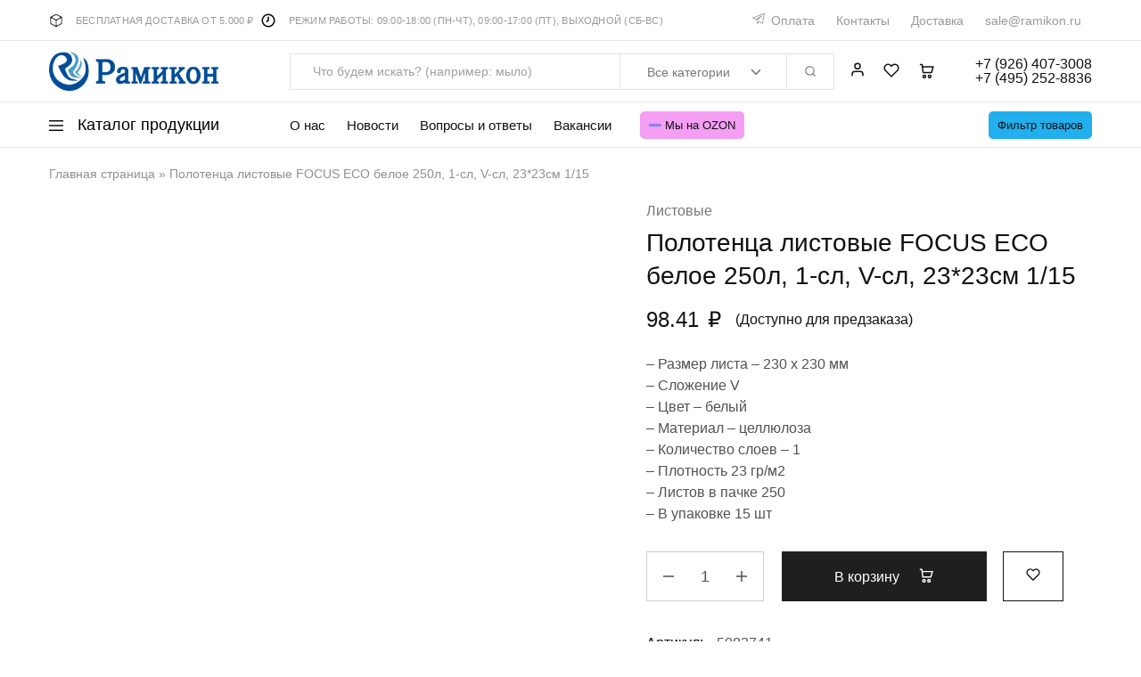

--- FILE ---
content_type: text/html; charset=UTF-8
request_url: https://ramikon.ru/product/polotencza-listovye-focus-eco-beloe-250l-1-sl-v-sl-2323sm-1-15/
body_size: 27465
content:
<!doctype html><html lang="ru-RU" prefix="og: https://ogp.me/ns#"><head><script data-no-optimize="1">var litespeed_docref=sessionStorage.getItem("litespeed_docref");litespeed_docref&&(Object.defineProperty(document,"referrer",{get:function(){return litespeed_docref}}),sessionStorage.removeItem("litespeed_docref"));</script> <meta charset="UTF-8"><meta name="viewport" content="width=device-width, initial-scale=1"><link rel="profile" href="https://gmpg.org/xfn/11"><title>Полотенца листовые FOCUS ECO белое 250л, 1-сл, V-сл, 23*23см 1/15 - Рамикон - товары для профессионального клининга оптом в Москве</title><meta name="description" content="– Размер листа – 230 х 230 мм – Сложение V – Цвет – белый – Материал – целлюлоза – Количество слоев – 1 – Плотность 23 гр/м2 – Листов в пачке 250 – В упаковке 15 шт"/><meta name="robots" content="follow, index, max-snippet:-1, max-video-preview:-1, max-image-preview:large"/><link rel="canonical" href="https://ramikon.ru/product/polotencza-listovye-focus-eco-beloe-250l-1-sl-v-sl-2323sm-1-15/" /><meta property="og:locale" content="ru_RU" /><meta property="og:type" content="product" /><meta property="og:title" content="Полотенца листовые FOCUS ECO белое 250л, 1-сл, V-сл, 23*23см 1/15 - Рамикон - товары для профессионального клининга оптом в Москве" /><meta property="og:description" content="– Размер листа – 230 х 230 мм – Сложение V – Цвет – белый – Материал – целлюлоза – Количество слоев – 1 – Плотность 23 гр/м2 – Листов в пачке 250 – В упаковке 15 шт" /><meta property="og:url" content="https://ramikon.ru/product/polotencza-listovye-focus-eco-beloe-250l-1-sl-v-sl-2323sm-1-15/" /><meta property="og:site_name" content="Все для профессионального клининг от ramikon.ru в Москве" /><meta property="og:updated_time" content="2025-04-02T14:30:17+03:00" /><meta property="og:image" content="https://ramikon.ru/wp-content/uploads/2024/05/113094-5083743.png" /><meta property="og:image:secure_url" content="https://ramikon.ru/wp-content/uploads/2024/05/113094-5083743.png" /><meta property="og:image:width" content="700" /><meta property="og:image:height" content="700" /><meta property="og:image:alt" content="Полотенца листовые FOCUS ECO белое 250л, 1-сл, V-сл, 23*23см 1/15" /><meta property="og:image:type" content="image/png" /><meta property="product:price:amount" content="98.41" /><meta property="product:price:currency" content="RUB" /><meta property="product:availability" content="instock" /><meta name="twitter:card" content="summary_large_image" /><meta name="twitter:title" content="Полотенца листовые FOCUS ECO белое 250л, 1-сл, V-сл, 23*23см 1/15 - Рамикон - товары для профессионального клининга оптом в Москве" /><meta name="twitter:description" content="– Размер листа – 230 х 230 мм – Сложение V – Цвет – белый – Материал – целлюлоза – Количество слоев – 1 – Плотность 23 гр/м2 – Листов в пачке 250 – В упаковке 15 шт" /><meta name="twitter:image" content="https://ramikon.ru/wp-content/uploads/2024/05/113094-5083743.png" /><meta name="twitter:label1" content="Цена" /><meta name="twitter:data1" content="98.41&nbsp;&#8381;" /><meta name="twitter:label2" content="Доступность" /><meta name="twitter:data2" content="Доступно для предзаказа" /> <script type="application/ld+json" class="rank-math-schema">{"@context":"https://schema.org","@graph":[{"@type":"Organization","@id":"https://ramikon.ru/#organization","name":"\u0420\u0430\u043c\u0438\u043a\u043e\u043d","url":"https://ramikon.ru","logo":{"@type":"ImageObject","@id":"https://ramikon.ru/#logo","url":"https://ramikon.ru/wp-content/uploads/2023/02/logo-ramikon.png","contentUrl":"https://ramikon.ru/wp-content/uploads/2023/02/logo-ramikon.png","caption":"\u0412\u0441\u0435 \u0434\u043b\u044f \u043f\u0440\u043e\u0444\u0435\u0441\u0441\u0438\u043e\u043d\u0430\u043b\u044c\u043d\u043e\u0433\u043e \u043a\u043b\u0438\u043d\u0438\u043d\u0433 \u043e\u0442 ramikon.ru \u0432 \u041c\u043e\u0441\u043a\u0432\u0435","inLanguage":"ru-RU","width":"300","height":"189"}},{"@type":"WebSite","@id":"https://ramikon.ru/#website","url":"https://ramikon.ru","name":"\u0412\u0441\u0435 \u0434\u043b\u044f \u043f\u0440\u043e\u0444\u0435\u0441\u0441\u0438\u043e\u043d\u0430\u043b\u044c\u043d\u043e\u0433\u043e \u043a\u043b\u0438\u043d\u0438\u043d\u0433 \u043e\u0442 ramikon.ru \u0432 \u041c\u043e\u0441\u043a\u0432\u0435","publisher":{"@id":"https://ramikon.ru/#organization"},"inLanguage":"ru-RU"},{"@type":"ImageObject","@id":"https://ramikon.ru/wp-content/uploads/2024/05/113094-5083743.png","url":"https://ramikon.ru/wp-content/uploads/2024/05/113094-5083743.png","width":"700","height":"700","inLanguage":"ru-RU"},{"@type":"BreadcrumbList","@id":"https://ramikon.ru/product/polotencza-listovye-focus-eco-beloe-250l-1-sl-v-sl-2323sm-1-15/#breadcrumb","itemListElement":[{"@type":"ListItem","position":"1","item":{"@id":"https://ramikon.ru","name":"\u0413\u043b\u0430\u0432\u043d\u0430\u044f \u0441\u0442\u0440\u0430\u043d\u0438\u0446\u0430"}},{"@type":"ListItem","position":"2","item":{"@id":"https://ramikon.ru/product/polotencza-listovye-focus-eco-beloe-250l-1-sl-v-sl-2323sm-1-15/","name":"\u041f\u043e\u043b\u043e\u0442\u0435\u043d\u0446\u0430 \u043b\u0438\u0441\u0442\u043e\u0432\u044b\u0435 FOCUS ECO \u0431\u0435\u043b\u043e\u0435 250\u043b, 1-\u0441\u043b, V-\u0441\u043b, 23*23\u0441\u043c 1/15"}}]},{"@type":"ItemPage","@id":"https://ramikon.ru/product/polotencza-listovye-focus-eco-beloe-250l-1-sl-v-sl-2323sm-1-15/#webpage","url":"https://ramikon.ru/product/polotencza-listovye-focus-eco-beloe-250l-1-sl-v-sl-2323sm-1-15/","name":"\u041f\u043e\u043b\u043e\u0442\u0435\u043d\u0446\u0430 \u043b\u0438\u0441\u0442\u043e\u0432\u044b\u0435 FOCUS ECO \u0431\u0435\u043b\u043e\u0435 250\u043b, 1-\u0441\u043b, V-\u0441\u043b, 23*23\u0441\u043c 1/15 - \u0420\u0430\u043c\u0438\u043a\u043e\u043d - \u0442\u043e\u0432\u0430\u0440\u044b \u0434\u043b\u044f \u043f\u0440\u043e\u0444\u0435\u0441\u0441\u0438\u043e\u043d\u0430\u043b\u044c\u043d\u043e\u0433\u043e \u043a\u043b\u0438\u043d\u0438\u043d\u0433\u0430 \u043e\u043f\u0442\u043e\u043c \u0432 \u041c\u043e\u0441\u043a\u0432\u0435","datePublished":"2024-05-27T11:32:25+03:00","dateModified":"2025-04-02T14:30:17+03:00","isPartOf":{"@id":"https://ramikon.ru/#website"},"primaryImageOfPage":{"@id":"https://ramikon.ru/wp-content/uploads/2024/05/113094-5083743.png"},"inLanguage":"ru-RU","breadcrumb":{"@id":"https://ramikon.ru/product/polotencza-listovye-focus-eco-beloe-250l-1-sl-v-sl-2323sm-1-15/#breadcrumb"}},{"@type":"Product","name":"\u041f\u043e\u043b\u043e\u0442\u0435\u043d\u0446\u0430 \u043b\u0438\u0441\u0442\u043e\u0432\u044b\u0435 FOCUS ECO \u0431\u0435\u043b\u043e\u0435 250\u043b, 1-\u0441\u043b, V-\u0441\u043b, 23*23\u0441\u043c 1/15 - \u0420\u0430\u043c\u0438\u043a\u043e\u043d - \u0442\u043e\u0432\u0430\u0440\u044b \u0434\u043b\u044f \u043f\u0440\u043e\u0444\u0435\u0441\u0441\u0438\u043e\u043d\u0430\u043b\u044c\u043d\u043e\u0433\u043e \u043a\u043b\u0438\u043d\u0438\u043d\u0433\u0430 \u043e\u043f\u0442\u043e\u043c \u0432 \u041c\u043e\u0441\u043a\u0432\u0435","description":"\u2013 \u0420\u0430\u0437\u043c\u0435\u0440 \u043b\u0438\u0441\u0442\u0430 \u2013 230 \u0445 230 \u043c\u043c \u2013 \u0421\u043b\u043e\u0436\u0435\u043d\u0438\u0435 V \u2013 \u0426\u0432\u0435\u0442 \u2013 \u0431\u0435\u043b\u044b\u0439 \u2013 \u041c\u0430\u0442\u0435\u0440\u0438\u0430\u043b \u2013 \u0446\u0435\u043b\u043b\u044e\u043b\u043e\u0437\u0430 \u2013 \u041a\u043e\u043b\u0438\u0447\u0435\u0441\u0442\u0432\u043e \u0441\u043b\u043e\u0435\u0432 \u2013 1 \u2013 \u041f\u043b\u043e\u0442\u043d\u043e\u0441\u0442\u044c 23 \u0433\u0440/\u043c2 \u2013 \u041b\u0438\u0441\u0442\u043e\u0432 \u0432 \u043f\u0430\u0447\u043a\u0435 250 \u2013 \u0412 \u0443\u043f\u0430\u043a\u043e\u0432\u043a\u0435 15 \u0448\u0442","sku":"5083741","category":"\u041f\u043e\u043b\u043e\u0442\u0435\u043d\u0446\u0430 \u0431\u0443\u043c\u0430\u0436\u043d\u044b\u0435 &gt; \u041b\u0438\u0441\u0442\u043e\u0432\u044b\u0435","mainEntityOfPage":{"@id":"https://ramikon.ru/product/polotencza-listovye-focus-eco-beloe-250l-1-sl-v-sl-2323sm-1-15/#webpage"},"image":[{"@type":"ImageObject","url":"https://ramikon.ru/wp-content/uploads/2024/05/113094-5083743.png","height":"700","width":"700"}],"offers":{"@type":"Offer","price":"98.41","priceCurrency":"RUB","priceValidUntil":"2027-12-31","availability":"http://schema.org/BackOrder","itemCondition":"NewCondition","url":"https://ramikon.ru/product/polotencza-listovye-focus-eco-beloe-250l-1-sl-v-sl-2323sm-1-15/","seller":{"@type":"Organization","@id":"https://ramikon.ru/","name":"\u0412\u0441\u0435 \u0434\u043b\u044f \u043f\u0440\u043e\u0444\u0435\u0441\u0441\u0438\u043e\u043d\u0430\u043b\u044c\u043d\u043e\u0433\u043e \u043a\u043b\u0438\u043d\u0438\u043d\u0433 \u043e\u0442 ramikon.ru \u0432 \u041c\u043e\u0441\u043a\u0432\u0435","url":"https://ramikon.ru","logo":"https://ramikon.ru/wp-content/uploads/2023/02/logo-ramikon.png"}},"additionalProperty":[{"@type":"PropertyValue","name":"pa_layer","value":"1 \u0441\u043b\u043e\u0439"}],"@id":"https://ramikon.ru/product/polotencza-listovye-focus-eco-beloe-250l-1-sl-v-sl-2323sm-1-15/#richSnippet"}]}</script> <link rel='dns-prefetch' href='//www.googletagmanager.com' /><link rel="alternate" type="application/rss+xml" title="Рамикон - товары для профессионального клининга оптом в Москве &raquo; Лента" href="https://ramikon.ru/feed/" /><link rel="alternate" type="application/rss+xml" title="Рамикон - товары для профессионального клининга оптом в Москве &raquo; Лента комментариев" href="https://ramikon.ru/comments/feed/" /><link data-optimized="2" rel="stylesheet" href="https://ramikon.ru/wp-content/litespeed/css/6024b83ea5d0be7e2da522295694125b.css?ver=d81c0" /> <script type="text/template" id="tmpl-variation-template"><div class="woocommerce-variation-description">{{{ data.variation.variation_description }}}</div>
	<div class="woocommerce-variation-price">{{{ data.variation.price_html }}}</div>
	<div class="woocommerce-variation-availability">{{{ data.variation.availability_html }}}</div></script> <script type="text/template" id="tmpl-unavailable-variation-template"><p role="alert">Этот товар недоступен. Пожалуйста, выберите другую комбинацию.</p></script> <script id="woocommerce-google-analytics-integration-gtag-js-after" type="litespeed/javascript">window.dataLayer=window.dataLayer||[];function gtag(){dataLayer.push(arguments)}
for(const mode of[{"analytics_storage":"denied","ad_storage":"denied","ad_user_data":"denied","ad_personalization":"denied","region":["AT","BE","BG","HR","CY","CZ","DK","EE","FI","FR","DE","GR","HU","IS","IE","IT","LV","LI","LT","LU","MT","NL","NO","PL","PT","RO","SK","SI","ES","SE","GB","CH"]}]||[]){gtag("consent","default",{"wait_for_update":500,...mode})}
gtag("js",new Date());gtag("set","developer_id.dOGY3NW",!0);gtag("config","G-L83N8ZYT7P",{"track_404":!0,"allow_google_signals":!0,"logged_in":!1,"linker":{"domains":[],"allow_incoming":!1},"custom_map":{"dimension1":"logged_in"}})</script> <script id="wp-yandex-metrika_YmEc-js-after" type="litespeed/javascript">window.tmpwpym={datalayername:'dataLayer',counters:JSON.parse('[{"number":"94110565","webvisor":0}]'),targets:JSON.parse('[]')}</script> <script type="litespeed/javascript" data-src="https://ramikon.ru/wp-includes/js/jquery/jquery.min.js" id="jquery-core-js"></script> <!--[if lt IE 9]> <script type="text/javascript" src="https://ramikon.ru/wp-content/themes/merchant/assets/js/plugins/html5shiv.min.js" id="html5shiv-js"></script> <![endif]-->
<!--[if lt IE 9]> <script type="text/javascript" src="https://ramikon.ru/wp-content/themes/merchant/assets/js/plugins/respond.min.js" id="respond-js"></script> <![endif]--><link rel="https://api.w.org/" href="https://ramikon.ru/wp-json/" /><link rel="alternate" title="JSON" type="application/json" href="https://ramikon.ru/wp-json/wp/v2/product/25821" /><link rel="EditURI" type="application/rsd+xml" title="RSD" href="https://ramikon.ru/xmlrpc.php?rsd" /><meta name="generator" content="WordPress 6.8.3" /><link rel='shortlink' href='https://ramikon.ru/?p=25821' /><link rel="alternate" title="oEmbed (JSON)" type="application/json+oembed" href="https://ramikon.ru/wp-json/oembed/1.0/embed?url=https%3A%2F%2Framikon.ru%2Fproduct%2Fpolotencza-listovye-focus-eco-beloe-250l-1-sl-v-sl-2323sm-1-15%2F" /><link rel="alternate" title="oEmbed (XML)" type="text/xml+oembed" href="https://ramikon.ru/wp-json/oembed/1.0/embed?url=https%3A%2F%2Framikon.ru%2Fproduct%2Fpolotencza-listovye-focus-eco-beloe-250l-1-sl-v-sl-2323sm-1-15%2F&#038;format=xml" /><meta name="verification" content="f612c7d25f5690ad41496fcfdbf8d1" />	<noscript><style>.woocommerce-product-gallery{ opacity: 1 !important; }</style></noscript><meta name="generator" content="Elementor 3.34.1; features: additional_custom_breakpoints; settings: css_print_method-external, google_font-enabled, font_display-swap">
 <script type="litespeed/javascript">(function(m,e,t,r,i,k,a){m[i]=m[i]||function(){(m[i].a=m[i].a||[]).push(arguments)};m[i].l=1*new Date();k=e.createElement(t),a=e.getElementsByTagName(t)[0],k.async=1,k.src=r,a.parentNode.insertBefore(k,a)})(window,document,"script","https://mc.yandex.ru/metrika/tag.js","ym");ym("94110565","init",{clickmap:!0,trackLinks:!0,accurateTrackBounce:!0,webvisor:!1,ecommerce:"dataLayer",params:{__ym:{"ymCmsPlugin":{"cms":"wordpress","cmsVersion":"6.8","pluginVersion":"1.2.2","ymCmsRip":"1300987018"}}}})</script> <link rel="icon" href="https://ramikon.ru/wp-content/uploads/2023/11/cropped-android-chrome-512x512-1-32x32.png" sizes="32x32" /><link rel="icon" href="https://ramikon.ru/wp-content/uploads/2023/11/cropped-android-chrome-512x512-1-192x192.png" sizes="192x192" /><link rel="apple-touch-icon" href="https://ramikon.ru/wp-content/uploads/2023/11/cropped-android-chrome-512x512-1-180x180.png" /><meta name="msapplication-TileImage" content="https://ramikon.ru/wp-content/uploads/2023/11/cropped-android-chrome-512x512-1-270x270.png" /></head><body class="wp-singular product-template-default single single-product postid-25821 wp-embed-responsive wp-theme-merchant theme-merchant woocommerce woocommerce-page woocommerce-no-js woocommerce-active product-qty-number full-content header-custom header-sticky elementor-default elementor-kit-28"><div id="page" class="site"><div id="topbar" class="topbar hidden-xs hidden-sm has-center"><div class="merchant-container-fluid container"><div class="topbar-items topbar-left-items"><div class="merchant-topbar__text text_1"><span class="merchant-svg-icon"><svg width="16" height="16" xmlns="http://www.w3.org/2000/svg" viewBox="0 0 16.25 17.48"><defs></defs><g id="Layer_1"><path class="cls-1" d="M15.29,3.92L9.43,.81c-.81-.41-1.76-.41-2.56,0L1,3.92c-.32,.15-.52,.47-.5,.82v7.24c0,.67,.37,1.29,.96,1.6l6.18,3.3c.27,.14,.6,.14,.87,0l6.27-3.3c.59-.32,.95-.93,.96-1.6V4.7c0-.32-.17-.62-.46-.78h0ZM7.23,14.55l-4.85-2.56V6.21l4.85,2.61v5.73Zm.92-7.33L3.43,4.7,7.74,2.41c.27-.14,.6-.14,.87,0l4.3,2.29-4.76,2.52Zm5.77,4.76l-4.85,2.56v-5.72l4.85-2.56v5.72Z"></path></g></svg></span><p>БЕСПЛАТНАЯ ДОСТАВКА ОТ 5.000 ₽</p></div></div><div class="topbar-items topbar-center-items"><div class="merchant-topbar__text text_2"><span class="merchant-svg-icon"><svg width="18px" height="18px" viewBox="0 0 24 24" fill="none" xmlns="http://www.w3.org/2000/svg">
<path d="M12 7V12L9.5 13.5M21 12C21 16.9706 16.9706 21 12 21C7.02944 21 3 16.9706 3 12C3 7.02944 7.02944 3 12 3C16.9706 3 21 7.02944 21 12Z" stroke="#000000" stroke-width="2" stroke-linecap="round" stroke-linejoin="round" />
</svg></span><p>режим работы: 09:00-18:00 (пн-чт), 09:00-17:00 (пт), выходной (сб-вс)</p></div><div class="socials-menu "><ul id="socials-menu" class="menu"><li class="menu-item menu-item-type-custom menu-item-object-custom menu-item-12270"><a href="https://t.me/ooo_ramikon"><span class="merchant-svg-icon "><svg aria-hidden="true" role="img" focusable="false" height="24" viewBox="0 0 24 24" width="24" fill="currentColor" xmlns="http://www.w3.org/2000/svg"><path d="m.415 11.196 5.869 2.925c.227.112.495.104.712-.023l5.224-3.037-3.162 2.802c-.161.143-.253.347-.253.562v6.825c0 .72.919 1.023 1.35.451l2.537-3.373 6.274 3.573c.44.253 1.004-.001 1.106-.504l3.913-19.5c.117-.586-.466-1.064-1.008-.846l-22.5 8.775c-.604.236-.643 1.081-.062 1.37zm21.83-8.249-3.439 17.137-5.945-3.386c-.324-.185-.741-.103-.971.201l-1.585 2.107v-4.244l8.551-7.576c.677-.599-.101-1.664-.874-1.21l-11.39 6.622-3.992-1.989z"/></svg></span><span>telegram</span></a></li></ul></div></div><div class="topbar-items topbar-right-items"><nav id="topbar-menu" class="main-navigation topbar-menu-container"><ul id="menu-vtorichnoe-menyu" class="nav-menu topbar-menu menu"><li class="menu-item menu-item-type-post_type menu-item-object-page menu-item-13133"><a href="https://ramikon.ru/payment/">Оплата</a></li><li class="menu-item menu-item-type-post_type menu-item-object-page menu-item-13134"><a href="https://ramikon.ru/contacts/">Контакты</a></li><li class="menu-item menu-item-type-post_type menu-item-object-page menu-item-13135"><a href="https://ramikon.ru/delivery/">Доставка</a></li><li class="menu-item menu-item-type-custom menu-item-object-custom menu-item-25093"><a href="mailto:sale@ramikon.ru">sale@ramikon.ru</a></li></ul></nav></div></div></div><div id="topbar-mobile" class="topbar topbar-mobile hidden-md hidden-lg "><div class="merchant-container-fluid merchant-container"><div class="topbar-items mobile-topbar-items"><div class="merchant-topbar__text"><p><span style="color: blue">+7 (495) 252-8836</span>  <a href="mailto:sale@ramikon.ru">sale@ramikon.ru</a></p></div><div class="socials-menu "><ul id="socials-menu" class="menu"><li class="menu-item menu-item-type-custom menu-item-object-custom menu-item-12270"><a href="https://t.me/ooo_ramikon"><span class="merchant-svg-icon "><svg aria-hidden="true" role="img" focusable="false" height="24" viewBox="0 0 24 24" width="24" fill="currentColor" xmlns="http://www.w3.org/2000/svg"><path d="m.415 11.196 5.869 2.925c.227.112.495.104.712-.023l5.224-3.037-3.162 2.802c-.161.143-.253.347-.253.562v6.825c0 .72.919 1.023 1.35.451l2.537-3.373 6.274 3.573c.44.253 1.004-.001 1.106-.504l3.913-19.5c.117-.586-.466-1.064-1.008-.846l-22.5 8.775c-.604.236-.643 1.081-.062 1.37zm21.83-8.249-3.439 17.137-5.945-3.386c-.324-.185-.741-.103-.971.201l-1.585 2.107v-4.244l8.551-7.576c.677-.599-.101-1.664-.874-1.21l-11.39 6.622-3.992-1.989z"/></svg></span><span>telegram</span></a></li></ul></div></div></div></div><div id="site-header-minimized"></div><header id="site-header" class="site-header site-header__border"><div class="header-main header-contents hidden-xs hidden-sm has-center" ><div class="merchant-header-container container"><div class="header-left-items header-items  has-logo"><div class="site-branding">
<a href="https://ramikon.ru/" class="logo ">
<img data-lazyloaded="1" src="[data-uri]" width="300" height="68" data-src="https://ramikon.ru/wp-content/uploads/2023/11/logo_n.png" alt="Рамикон - товары для профессионального клининга оптом в Москве"
class="logo-dark logo-image">
</a><p class="site-title">
Рамикон &#8212; товары для профессионального клининга оптом в Москве</p><p class="site-description">Товары для профессионального клининга: туалетная бумага и бумажная продукция, освежители воздуха, мыло и моющие средства, хозяйственные принадлежности и инвентарь.</p></div></div><div class="header-center-items header-items  has-logo"><div class="header-search ra-search-form search-type-form-cat search-form-type form-type-form-cat form-skin-dark"><form method="get" class="form-search" action="https://ramikon.ru/"><div class="search-fields">
<input type="text" name="s" class="search-field" value=""
placeholder="Что будем искать? (например: мыло)" autocomplete="off">
<a href="#"
class="close-search-results"><span class="merchant-svg-icon "><svg aria-hidden="true" role="img" focusable="false" xmlns="http://www.w3.org/2000/svg" width="24" height="24" viewBox="0 0 24 24" fill="none" stroke="currentColor" stroke-width="2" stroke-linecap="round" stroke-linejoin="round"><line x1="18" y1="6" x2="6" y2="18"></line><line x1="6" y1="6" x2="18" y2="18"></line></svg></span></a>
<span class="merchant-loading"></span></div>
<input type="hidden" name="post_type" value="product"><div class="product-cat"><div class="product-cat-label"><span class="label">Все категории</span><span class="merchant-svg-icon "><svg aria-hidden="true" role="img" focusable="false" xmlns="http://www.w3.org/2000/svg" width="24" height="24" viewBox="0 0 24 24" fill="none" stroke="currentColor" stroke-width="2" stroke-linecap="round" stroke-linejoin="round"><polyline points="6 9 12 15 18 9"></polyline></svg></span></div><select  name='product_cat' id='product-cat' class='product-cat-dd'><option value='0' selected='selected'>Все категории</option><option class="level-0" value="paper-products">Бумажная продукция</option><option class="level-1" value="paper-products-dispensery">&nbsp;&nbsp;&nbsp;Диспенсеры</option><option class="level-1" value="paper-cleaning-materials">&nbsp;&nbsp;&nbsp;Протирочные материалы</option><option class="level-1" value="paper-products-salfetki-stolovye">&nbsp;&nbsp;&nbsp;Салфетки столовые</option><option class="level-0" value="disinfection">Дезинфекция</option><option class="level-1" value="disinfection-surface-disinfection">&nbsp;&nbsp;&nbsp;Дезинфекция поверхностей</option><option class="level-1" value="disinfection-personal-hygiene">&nbsp;&nbsp;&nbsp;Личная гигиена</option><option class="level-0" value="cleaning-equipment">Инвентарь для уборки</option><option class="level-1" value="cleaning-equipment-sponges-and-washcloths">&nbsp;&nbsp;&nbsp;Губки и мочалки</option><option class="level-1" value="cleaning-equipment-for-floors">&nbsp;&nbsp;&nbsp;Для полов</option><option class="level-1" value="cleaning-equipment-for-glass">&nbsp;&nbsp;&nbsp;Для стекла</option><option class="level-1" value="cleaning-equipment-outdoor">&nbsp;&nbsp;&nbsp;Для улицы</option><option class="level-1" value="cleaning-equipment-any-inventory">&nbsp;&nbsp;&nbsp;Прочий инвентарь</option><option class="level-1" value="cleaning-equipment-napkins-and-cloth">&nbsp;&nbsp;&nbsp;Салфетки и ткань для уборки</option><option class="level-0" value="garbage-bags">Мешки для мусора</option><option class="level-1" value="garbage-bags-120l">&nbsp;&nbsp;&nbsp;120 л</option><option class="level-1" value="160-l">&nbsp;&nbsp;&nbsp;160 л</option><option class="level-1" value="garbage-bags-180l">&nbsp;&nbsp;&nbsp;180 л</option><option class="level-1" value="garbage-bags-240l">&nbsp;&nbsp;&nbsp;240 л</option><option class="level-1" value="garbage-bags-30l">&nbsp;&nbsp;&nbsp;30 л</option><option class="level-1" value="35-l">&nbsp;&nbsp;&nbsp;35 л</option><option class="level-1" value="garbage-bags-60l">&nbsp;&nbsp;&nbsp;60 л</option><option class="level-0" value="soap">Мыло</option><option class="level-1" value="soap-cartridges">&nbsp;&nbsp;&nbsp;В картриджах</option><option class="level-1" value="soap-dispensers">&nbsp;&nbsp;&nbsp;Дозаторы</option><option class="level-1" value="soap-liquid">&nbsp;&nbsp;&nbsp;Жидкое мыло</option><option class="level-1" value="soap-bar">&nbsp;&nbsp;&nbsp;Кусковое мыло</option><option class="level-1" value="soap-laundry">&nbsp;&nbsp;&nbsp;Хозяйственное мыло</option><option class="level-0" value="air-fresheners">Освежители воздуха</option><option class="level-1" value="air-fresheners-aerosol">&nbsp;&nbsp;&nbsp;Аэрозольные</option><option class="level-1" value="air-fresheners-electronic">&nbsp;&nbsp;&nbsp;Электронные</option><option class="level-0" value="personal-protective-equipment">Перчатки и СИЗ</option><option class="level-1" value="personal-protective-equipment-cosmetics-and-hygiene">&nbsp;&nbsp;&nbsp;Косметика и индивидуальная гигиена</option><option class="level-1" value="personal-protective-equipment-disposable-gloves">&nbsp;&nbsp;&nbsp;Одноразовые перчатки</option><option class="level-1" value="personal-protective-equipment-gloves-hb-mittens">&nbsp;&nbsp;&nbsp;Перчатки ХБ и руковицы</option><option class="level-1" value="personal-protective-equipment-individual-protection-means">&nbsp;&nbsp;&nbsp;СИЗ</option><option class="level-1" value="personal-protective-equipment-household-gloves">&nbsp;&nbsp;&nbsp;Хозяйственные перчатки</option><option class="level-0" value="paper-towels">Полотенца бумажные</option><option class="level-1" value="paper-towels-dispensery">&nbsp;&nbsp;&nbsp;Диспенсеры</option><option class="level-1" value="paper-towels-listovie">&nbsp;&nbsp;&nbsp;Листовые</option><option class="level-1" value="paper-towels-rulonnye">&nbsp;&nbsp;&nbsp;Рулонные</option><option class="level-0" value="misc">Разное</option><option class="level-0" value="toilet-paper">Туалетная бумага</option><option class="level-1" value="toilet-paper-1sl">&nbsp;&nbsp;&nbsp;1-но слойная</option><option class="level-1" value="toilet-paper-2sl">&nbsp;&nbsp;&nbsp;2-х слойная</option><option class="level-1" value="toilet-paper-3sl">&nbsp;&nbsp;&nbsp;3-х слойная</option><option class="level-1" value="toilet-paper-bigrulony">&nbsp;&nbsp;&nbsp;Большие рулоны</option><option class="level-1" value="toilet-paper-derjateli">&nbsp;&nbsp;&nbsp;Держатели</option><option class="level-1" value="toilet-paper-listovaya">&nbsp;&nbsp;&nbsp;Листовая</option><option class="level-0" value="chemicals-for-cleaning">Химия для уборки</option><option class="level-1" value="chemicals-for-cleaning-carpets-and-furniture">&nbsp;&nbsp;&nbsp;Для ковровых покрытий и мебели</option><option class="level-1" value="chemicals-for-cleaning-sanitary-facilities">&nbsp;&nbsp;&nbsp;Для санитарных помещений</option><option class="level-1" value="chemicals-for-cleaning-laundry-and-linen">&nbsp;&nbsp;&nbsp;Для стирки и ухода за бельем</option><option class="level-1" value="chemicals-for-cleaning-special-means">&nbsp;&nbsp;&nbsp;Специальные средства</option><option class="level-1" value="chemicals-for-cleaning-kichen">&nbsp;&nbsp;&nbsp;Средства для кухни</option><option class="level-1" value="chemicals-for-cleaning-floor">&nbsp;&nbsp;&nbsp;Средства для полов</option><option class="level-1" value="chemicals-for-cleaning-glass">&nbsp;&nbsp;&nbsp;Средства для стекла</option><option class="level-0" value="household-goods">Хозяйственные товары</option><option class="level-1" value="odnorazovaya-posdy">&nbsp;&nbsp;&nbsp;Одноразовая посуда</option><option class="level-1" value="packing-tape">&nbsp;&nbsp;&nbsp;Стрейч-пленка</option>
</select></div>		<button class="search-submit"
type="submit"><span class="merchant-svg-icon "><svg aria-hidden="true" role="img" focusable="false" xmlns="http://www.w3.org/2000/svg" width="24" height="24" viewBox="0 0 24 24" fill="none" stroke="currentColor" stroke-width="2" stroke-linecap="round" stroke-linejoin="round" ><circle cx="11" cy="11" r="8"></circle><line x1="21" y1="21" x2="16.65" y2="16.65"></line></svg></span></button></form><div class="quick-links"><p class="label">Быстрые ссылки</p><ul class="links"><li><a href="https://ramikon.ru/shop/?product_cat=chemicals-for-cleaning&#038;filter=1" class="underline-hover">Химия для уборки</a><li><a href="https://ramikon.ru/shop/?product_cat=cleaning-equipment&#038;filter=1" class="underline-hover">Инвентарь для уборки</a><li><a href="https://ramikon.ru/shop/?product_cat=air-fresheners&#038;filter=1" class="underline-hover">Освежители воздуха</a></ul></div><div class="search-results woocommerce"></div></div></div><div class="header-right-items header-items  has-logo"><div class="header-account">
<a class="account-icon" href="https://ramikon.ru/my-account/" data-toggle="modal" data-target="account-modal">
<span class="merchant-svg-icon "><svg aria-hidden="true" role="img" focusable="false" xmlns="http://www.w3.org/2000/svg" width="24" height="24" viewBox="0 0 24 24" fill="none" stroke="currentColor" stroke-width="2" stroke-linecap="round" stroke-linejoin="round"><path d="M20 21v-2a4 4 0 0 0-4-4H8a4 4 0 0 0-4 4v2"></path><circle cx="12" cy="7" r="4"></circle></svg></span>	</a></div><div class="header-wishlist">
<a class="wishlist-icon" href="https://ramikon.ru/wishlist/">
<span class="merchant-svg-icon "><svg aria-hidden="true" role="img" focusable="false" xmlns="http://www.w3.org/2000/svg" width="24" height="24" viewBox="0 0 24 24" fill="none" stroke="currentColor" stroke-width="2" stroke-linecap="round" stroke-linejoin="round"><path d="M20.84 4.61a5.5 5.5 0 0 0-7.78 0L12 5.67l-1.06-1.06a5.5 5.5 0 0 0-7.78 7.78l1.06 1.06L12 21.23l7.78-7.78 1.06-1.06a5.5 5.5 0 0 0 0-7.78z"></path></svg></span>					<span class="counter wishlist-counter hidden">0</span>
</a></div><div class="header-cart">
<a href="https://ramikon.ru/cart/" data-toggle="modal" data-target="cart-modal">
<span class="merchant-svg-icon icon-shop-cart"><svg aria-hidden="true" role="img" focusable="false" viewBox="0 0 22 22" xmlns="http://www.w3.org/2000/svg"><path fill="none" d="M0 0h24v24H0z"/><path d="M20.347 6.057a.818.818 0 00-.656-.33H7.09l-.222-2A.818.818 0 006.054 3H3.873a.818.818 0 000 1.636h1.45l.22 1.99.003.021.786 7.08a.818.818 0 00.813.728H17.57c.362 0 .68-.238.784-.584l2.122-7.091a.818.818 0 00-.128-.723zm-3.387 6.761H7.878l-.606-5.454h11.32l-1.632 5.454zM8.782 16.09a2.457 2.457 0 00-2.455 2.455A2.457 2.457 0 008.782 21a2.457 2.457 0 002.454-2.455 2.457 2.457 0 00-2.454-2.454zm0 3.274a.82.82 0 010-1.637.82.82 0 010 1.637zM15.273 16.09a2.457 2.457 0 00-2.455 2.455A2.457 2.457 0 0015.273 21a2.457 2.457 0 002.454-2.455 2.457 2.457 0 00-2.454-2.454zm0 3.274a.82.82 0 010-1.637.82.82 0 010 1.637z" fill="currentColor"/></svg></span>		<span class="counter cart-counter hidden">0</span>
</a></div><div class="header-custom-text">+7 (926) 407-3008
+7 (495) 252-8836</div></div></div></div><div class="header-bottom header-contents hidden-xs hidden-sm  wplb-sticky-main has-center" ><div class="merchant-header-container container"><div class="header-left-items header-items  has-menu has-logo"><div class="header-department ">
<span class="department-icon">
<span class="merchant-svg-icon "><svg aria-hidden="true" role="img" focusable="false" width="24" height="18" viewBox="0 0 24 18" fill="currentColor" xmlns="http://www.w3.org/2000/svg"><path d="M24 0H0V2.10674H24V0Z"/><path d="M24 7.88215H0V9.98889H24V7.88215Z"/><path d="M24 15.8925H0V18H24V15.8925Z"/></svg></span>		<span class="department-text">Каталог продукции</span>	</span><div class="department-content"><nav id="department-menu" class="department-menu main-navigation"><ul id="menu-katalog" class="menu nav-menu"><li class="menu-item menu-item-type-taxonomy menu-item-object-product_cat menu-item-has-children menu-item-23350 dropdown is-mega-menu has-width align-center"><a href="https://ramikon.ru/product-category/toilet-paper/" class="dropdown-toggle" role="button" data-toggle="dropdown" aria-haspopup="true" aria-expanded="false">Туалетная бумага</a><ul
style="; width:400px" class="dropdown-submenu"><li
class="mega-menu-content row-flex"><div class="menu-item-mega mr-col col-flex col-flex-md-3">
<a  href="https://ramikon.ru/product-category/toilet-paper/toilet-paper-listovaya/">Листовая</a></div><div class="menu-item-mega mr-col col-flex col-flex-md-10">
<a  href="https://ramikon.ru/product-category/toilet-paper/toilet-paper-1sl/">1-но слойная</a></div><div class="menu-item-mega mr-col col-flex col-flex-md-10">
<a  href="https://ramikon.ru/product-category/toilet-paper/toilet-paper-2sl/">2-х слойная</a></div><div class="menu-item-mega mr-col col-flex col-flex-md-10">
<a  href="https://ramikon.ru/product-category/toilet-paper/toilet-paper-3sl/">3-х слойная</a></div><div class="menu-item-mega mr-col col-flex col-flex-md-10">
<a  href="https://ramikon.ru/product-category/toilet-paper/toilet-paper-bigrulony/">Большие рулоны</a></div><div class="menu-item-mega mr-col col-flex col-flex-md-10">
<a  href="https://ramikon.ru/product-category/toilet-paper/toilet-paper-derjateli/">Держатели</a></div></li></ul></li><li class="menu-item menu-item-type-taxonomy menu-item-object-product_cat current-product-ancestor menu-item-has-children menu-item-23356 dropdown is-mega-menu has-width align-center"><a href="https://ramikon.ru/product-category/paper-towels/" class="dropdown-toggle" role="button" data-toggle="dropdown" aria-haspopup="true" aria-expanded="false">Полотенца бумажные</a><ul
style="; width:400px" class="dropdown-submenu"><li
class="mega-menu-content row-flex"><div class="menu-item-mega mr-col col-flex col-flex-md-8">
<a  href="https://ramikon.ru/product-category/paper-towels/paper-towels-listovie/">Листовые</a></div><div class="menu-item-mega mr-col col-flex col-flex-md-8">
<a  href="https://ramikon.ru/product-category/paper-towels/paper-towels-rulonnye/">Рулонные</a></div><div class="menu-item-mega mr-col col-flex col-flex-md-8">
<a  href="https://ramikon.ru/product-category/paper-towels/paper-towels-dispensery/">Диспенсеры</a></div></li></ul></li><li class="menu-item menu-item-type-taxonomy menu-item-object-product_cat menu-item-has-children menu-item-23360 dropdown is-mega-menu has-width align-center"><a href="https://ramikon.ru/product-category/paper-products/" class="dropdown-toggle" role="button" data-toggle="dropdown" aria-haspopup="true" aria-expanded="false">Бумажная продукция</a><ul
style="; width:400px" class="dropdown-submenu"><li
class="mega-menu-content row-flex"><div class="menu-item-mega mr-col col-flex col-flex-md-8">
<a  href="https://ramikon.ru/product-category/paper-products/paper-products-salfetki-stolovye/">Салфетки столовые</a></div><div class="menu-item-mega mr-col col-flex col-flex-md-8">
<a  href="https://ramikon.ru/product-category/paper-products/paper-products-tualetnye-pokrytiya/">Туалетные покрытия</a></div><div class="menu-item-mega mr-col col-flex col-flex-md-8">
<a  href="https://ramikon.ru/product-category/paper-products/paper-cleaning-materials/">Протирочные материалы</a></div><div class="menu-item-mega mr-col col-flex col-flex-md-8">
<a  href="https://ramikon.ru/product-category/paper-products/paper-products-dispensery/">Диспенсеры</a></div></li></ul></li><li class="menu-item menu-item-type-taxonomy menu-item-object-product_cat menu-item-has-children menu-item-23364 dropdown is-mega-menu has-width align-center"><a href="https://ramikon.ru/product-category/soap/" class="dropdown-toggle" role="button" data-toggle="dropdown" aria-haspopup="true" aria-expanded="false">Мыло</a><ul
style="; width:400px" class="dropdown-submenu"><li
class="mega-menu-content row-flex"><div class="menu-item-mega mr-col col-flex col-flex-md-7">
<a  href="https://ramikon.ru/product-category/soap/soap-liquid/">Жидкое мыло</a></div><div class="menu-item-mega mr-col col-flex col-flex-md-7">
<a  href="https://ramikon.ru/product-category/soap/soap-bar/">Кусковое мыло</a></div><div class="menu-item-mega mr-col col-flex col-flex-md-7">
<a  href="https://ramikon.ru/product-category/soap/soap-laundry/">Хозяйственное мыло</a></div><div class="menu-item-mega mr-col col-flex col-flex-md-7">
<a  href="https://ramikon.ru/product-category/soap/soap-cartridges/">В картриджах</a></div><div class="menu-item-mega mr-col col-flex col-flex-md-7">
<a  href="https://ramikon.ru/product-category/soap/soap-dispensers/">Дозаторы</a></div></li></ul></li><li class="menu-item menu-item-type-taxonomy menu-item-object-product_cat menu-item-has-children menu-item-23369 dropdown hasmenu"><a href="https://ramikon.ru/product-category/air-fresheners/" class="dropdown-toggle" role="button" data-toggle="dropdown" aria-haspopup="true" aria-expanded="false">Освежители воздуха</a><ul class="dropdown-submenu"><li class="menu-item menu-item-type-taxonomy menu-item-object-product_cat menu-item-23370"><a href="https://ramikon.ru/product-category/air-fresheners/air-fresheners-aerosol/">Аэрозольные</a></li><li class="menu-item menu-item-type-taxonomy menu-item-object-product_cat menu-item-23371"><a href="https://ramikon.ru/product-category/air-fresheners/air-fresheners-solid/">Твердые</a></li><li class="menu-item menu-item-type-taxonomy menu-item-object-product_cat menu-item-23372"><a href="https://ramikon.ru/product-category/air-fresheners/air-fresheners-electronic/">Электронные</a></li></ul></li><li class="menu-item menu-item-type-taxonomy menu-item-object-product_cat menu-item-has-children menu-item-23373 dropdown hasmenu"><a href="https://ramikon.ru/product-category/garbage-bags/" class="dropdown-toggle" role="button" data-toggle="dropdown" aria-haspopup="true" aria-expanded="false">Мешки для мусора</a><ul class="dropdown-submenu"><li class="menu-item menu-item-type-taxonomy menu-item-object-product_cat menu-item-23377"><a href="https://ramikon.ru/product-category/garbage-bags/garbage-bags-30l/">30 л</a></li><li class="menu-item menu-item-type-taxonomy menu-item-object-product_cat menu-item-26101"><a href="https://ramikon.ru/product-category/garbage-bags/35-l/">35 л</a></li><li class="menu-item menu-item-type-taxonomy menu-item-object-product_cat menu-item-23378"><a href="https://ramikon.ru/product-category/garbage-bags/garbage-bags-60l/">60 л</a></li><li class="menu-item menu-item-type-taxonomy menu-item-object-product_cat menu-item-23374"><a href="https://ramikon.ru/product-category/garbage-bags/garbage-bags-120l/">120 л</a></li><li class="menu-item menu-item-type-taxonomy menu-item-object-product_cat menu-item-23375"><a href="https://ramikon.ru/product-category/garbage-bags/garbage-bags-180l/">180 л</a></li><li class="menu-item menu-item-type-taxonomy menu-item-object-product_cat menu-item-23376"><a href="https://ramikon.ru/product-category/garbage-bags/garbage-bags-240l/">240 л</a></li></ul></li><li class="menu-item menu-item-type-taxonomy menu-item-object-product_cat menu-item-has-children menu-item-23379 dropdown hasmenu"><a href="https://ramikon.ru/product-category/chemicals-for-cleaning/" class="dropdown-toggle" role="button" data-toggle="dropdown" aria-haspopup="true" aria-expanded="false">Химия для уборки</a><ul class="dropdown-submenu"><li class="menu-item menu-item-type-taxonomy menu-item-object-product_cat menu-item-23386"><a href="https://ramikon.ru/product-category/chemicals-for-cleaning/chemicals-for-cleaning-glass/">Средства для стекла</a></li><li class="menu-item menu-item-type-taxonomy menu-item-object-product_cat menu-item-23385"><a href="https://ramikon.ru/product-category/chemicals-for-cleaning/chemicals-for-cleaning-floor/">Средства для полов</a></li><li class="menu-item menu-item-type-taxonomy menu-item-object-product_cat menu-item-23384"><a href="https://ramikon.ru/product-category/chemicals-for-cleaning/chemicals-for-cleaning-kichen/">Средства для кухни</a></li><li class="menu-item menu-item-type-taxonomy menu-item-object-product_cat menu-item-23383"><a href="https://ramikon.ru/product-category/chemicals-for-cleaning/chemicals-for-cleaning-special-means/">Специальные средства</a></li><li class="menu-item menu-item-type-taxonomy menu-item-object-product_cat menu-item-23382"><a href="https://ramikon.ru/product-category/chemicals-for-cleaning/chemicals-for-cleaning-laundry-and-linen/">Для стирки и ухода за бельем</a></li><li class="menu-item menu-item-type-taxonomy menu-item-object-product_cat menu-item-23381"><a href="https://ramikon.ru/product-category/chemicals-for-cleaning/chemicals-for-cleaning-sanitary-facilities/">Для санитарных помещений</a></li><li class="menu-item menu-item-type-taxonomy menu-item-object-product_cat menu-item-23380"><a href="https://ramikon.ru/product-category/chemicals-for-cleaning/chemicals-for-cleaning-carpets-and-furniture/">Для ковровых покрытий и мебели</a></li></ul></li><li class="menu-item menu-item-type-taxonomy menu-item-object-product_cat menu-item-has-children menu-item-23387 dropdown hasmenu"><a href="https://ramikon.ru/product-category/cleaning-equipment/" class="dropdown-toggle" role="button" data-toggle="dropdown" aria-haspopup="true" aria-expanded="false">Инвентарь для уборки</a><ul class="dropdown-submenu"><li class="menu-item menu-item-type-taxonomy menu-item-object-product_cat menu-item-23389"><a href="https://ramikon.ru/product-category/cleaning-equipment/cleaning-equipment-for-floors/">Для полов</a></li><li class="menu-item menu-item-type-taxonomy menu-item-object-product_cat menu-item-23390"><a href="https://ramikon.ru/product-category/cleaning-equipment/cleaning-equipment-for-glass/">Для стекла</a></li><li class="menu-item menu-item-type-taxonomy menu-item-object-product_cat menu-item-23388"><a href="https://ramikon.ru/product-category/cleaning-equipment/cleaning-equipment-sponges-and-washcloths/">Губки и мочалки</a></li><li class="menu-item menu-item-type-taxonomy menu-item-object-product_cat menu-item-23393"><a href="https://ramikon.ru/product-category/cleaning-equipment/cleaning-equipment-napkins-and-cloth/">Салфетки и ткань для уборки</a></li><li class="menu-item menu-item-type-taxonomy menu-item-object-product_cat menu-item-23392"><a href="https://ramikon.ru/product-category/cleaning-equipment/cleaning-equipment-any-inventory/">Прочий инвентарь</a></li><li class="menu-item menu-item-type-taxonomy menu-item-object-product_cat menu-item-23391"><a href="https://ramikon.ru/product-category/cleaning-equipment/cleaning-equipment-outdoor/">Для улицы</a></li></ul></li><li class="menu-item menu-item-type-taxonomy menu-item-object-product_cat menu-item-has-children menu-item-23395 dropdown hasmenu"><a href="https://ramikon.ru/product-category/personal-protective-equipment/" class="dropdown-toggle" role="button" data-toggle="dropdown" aria-haspopup="true" aria-expanded="false">Перчатки и СИЗ</a><ul class="dropdown-submenu"><li class="menu-item menu-item-type-taxonomy menu-item-object-product_cat menu-item-23396"><a href="https://ramikon.ru/product-category/personal-protective-equipment/personal-protective-equipment-cosmetics-and-hygiene/">Косметика и индивидуальная гигиена</a></li><li class="menu-item menu-item-type-taxonomy menu-item-object-product_cat menu-item-23400"><a href="https://ramikon.ru/product-category/personal-protective-equipment/personal-protective-equipment-household-gloves/">Хозяйственные перчатки</a></li><li class="menu-item menu-item-type-taxonomy menu-item-object-product_cat menu-item-23397"><a href="https://ramikon.ru/product-category/personal-protective-equipment/personal-protective-equipment-disposable-gloves/">Одноразовые перчатки</a></li><li class="menu-item menu-item-type-taxonomy menu-item-object-product_cat menu-item-23398"><a href="https://ramikon.ru/product-category/personal-protective-equipment/personal-protective-equipment-gloves-hb-mittens/">Перчатки ХБ и руковицы</a></li><li class="menu-item menu-item-type-taxonomy menu-item-object-product_cat menu-item-23399"><a href="https://ramikon.ru/product-category/personal-protective-equipment/personal-protective-equipment-individual-protection-means/">СИЗ</a></li></ul></li><li class="menu-item menu-item-type-taxonomy menu-item-object-product_cat menu-item-has-children menu-item-23401 dropdown hasmenu"><a href="https://ramikon.ru/product-category/disinfection/" class="dropdown-toggle" role="button" data-toggle="dropdown" aria-haspopup="true" aria-expanded="false">Дезинфекция</a><ul class="dropdown-submenu"><li class="menu-item menu-item-type-taxonomy menu-item-object-product_cat menu-item-23403"><a href="https://ramikon.ru/product-category/disinfection/disinfection-personal-hygiene/">Личная гигиена</a></li><li class="menu-item menu-item-type-taxonomy menu-item-object-product_cat menu-item-23402"><a href="https://ramikon.ru/product-category/disinfection/disinfection-surface-disinfection/">Дезинфекция поверхностей</a></li></ul></li><li class="menu-item menu-item-type-taxonomy menu-item-object-product_cat menu-item-has-children menu-item-25703 dropdown hasmenu"><a href="https://ramikon.ru/product-category/household-goods/" class="dropdown-toggle" role="button" data-toggle="dropdown" aria-haspopup="true" aria-expanded="false">Хозяйственные товары</a><ul class="dropdown-submenu"><li class="menu-item menu-item-type-taxonomy menu-item-object-product_cat menu-item-25704"><a href="https://ramikon.ru/product-category/household-goods/packing-tape/">Стрейч-пленка</a></li></ul></li><li class="menu-item menu-item-type-custom menu-item-object-custom menu-item-16347"><a href="#" class=" has-icon"><span  class="merchant-svg-icon"><svg viewBox="0 0 256 256" xmlns="http://www.w3.org/2000/svg"><rect fill="none" height="256" width="256"></rect><line fill="none" stroke="#000" stroke-linecap="round" stroke-linejoin="round" stroke-width="12" x1="200" x2="56" y1="56" y2="200"></line><circle cx="76" cy="76" fill="none" r="28" stroke="#000" stroke-linecap="round" stroke-linejoin="round" stroke-width="12"></circle><circle cx="180" cy="180" fill="none" r="28" stroke="#000" stroke-linecap="round" stroke-linejoin="round" stroke-width="12"></circle></svg></span> Распродажа<span style="--wplb-badges-bg-color:#8224e3;color:#ffffff" class="merchant-menu-badges">-10%</span></a></li></ul></nav></div></div><nav id="primary-menu" class="main-navigation primary-navigation has-arrow"><ul id="menu-osnovnoe-menyu" class="nav-menu click-item"><li class="menu-item menu-item-type-custom menu-item-object-custom menu-item-19019"><a href="https://ramikon.ru/about/">О нас</a></li><li class="menu-item menu-item-type-post_type menu-item-object-page menu-item-25235"><a href="https://ramikon.ru/news/">Новости</a></li><li class="need_smaller menu-item menu-item-type-custom menu-item-object-custom menu-item-15109"><a href="https://ramikon.ru/questions-and-answer-faq/">Вопросы и ответы</a></li><li class="menu-item menu-item-type-custom menu-item-object-custom menu-item-25693"><a href="https://ramikon.ru/vakansii/">Вакансии</a></li></ul></nav></div><div class="header-center-items header-items  has-logo"><div class="header-custom-text header-custom-text_3"><a class="header_custom_text_button header_custom_text_button_3"  href="https://www.ozon.ru/seller/ramikon-2309430/products/?miniapp=seller_2309430"><span class="merchant-svg-icon"><svg xmlns="http://www.w3.org/2000/svg" width="100" height="60" viewBox="-3.04 -3.04 487.25 111.71000000000001"><path fill="#005bff" d="M56.49 80.75c12.54-1.59 22.67-11.72 24.27-24.27a28.2 28.2 0 0 0-31.61-31.61C36.6 26.47 26.47 36.6 24.88 49.14a28.2 28.2 0 0 0 31.61 31.61zM58.2.27a53 53 0 0 1 47.16 47.16c3.31 33.4-24.53 61.24-57.94 57.93A53 53 0 0 1 .27 58.2C-3.04 24.8 24.8-3.04 58.2.27zm75.5 2.09h77.31c2.94 0 4.6 3.36 2.83 5.7l-53.49 70.57h41.91c7.64 0 13.65 6.95 12.07 14.87-1.16 5.81-6.61 9.77-12.53 9.77h-83.96c-2.91 0-4.56-3.33-2.81-5.64L168.56 27h-34.4c-5.92 0-11.37-3.97-12.53-9.77-1.59-7.92 4.43-14.87 12.07-14.87zm335.51.28c7.98-1.68 15 4.36 15 12.04v85.03c0 2.97-3.43 4.62-5.75 2.78l-66.69-52.91v41.39c0 7.68-7.02 13.72-15 12.04-5.72-1.2-9.64-6.53-9.64-12.37V5.91c0-2.97 3.43-4.62 5.75-2.78l66.7 52.91V15.01c0-5.84 3.93-11.16 9.64-12.37zM295.56 0c40.83 0 73.93 23.64 73.93 52.8s-33.1 52.8-73.93 52.8-73.93-23.64-73.93-52.8S254.73 0 295.56 0zm0 24.64c-28.21 0-49.29 14.87-49.29 28.16s21.08 28.16 49.29 28.16 49.29-14.86 49.29-28.16-21.08-28.16-49.29-28.16z" /></svg></span>Мы на OZON</a></div></div><div class="header-right-items header-items  has-logo"><div class="header-custom-text header-custom-text_2"><a class="header_custom_text_button header_custom_text_button_2"  href="https://ramikon.ru/katalog">Фильтр товаров</a></div></div></div></div><div class="header-mobile  header-contents logo-custom hidden-md hidden-lg"><div class="mobile-menu">
<a href="#" class="mobile-menu-toggle hamburger-menu" data-toggle="modal" data-target="mobile-menu-modal">
<span class="merchant-svg-icon "><svg aria-hidden="true" role="img" focusable="false" width="24" height="18" viewBox="0 0 24 18" fill="currentColor" xmlns="http://www.w3.org/2000/svg"><path d="M24 0H0V2.10674H24V0Z"/><path d="M24 7.88215H0V9.98889H24V7.88215Z"/><path d="M24 15.8925H0V18H24V15.8925Z"/></svg></span>	</a></div><div class="mobile-logo site-branding">
<a href="https://ramikon.ru" class="logo logo-text">
<img data-lazyloaded="1" src="[data-uri]" width="300" height="68" class="logo-dark logo-image" data-src="https://ramikon.ru/wp-content/uploads/2023/11/logo_n.png" alt="Рамикон - товары для профессионального клининга оптом в Москве">
</a></div><div class="mobile-header-icons"><div class="mobile-search">
<a href="#" class="search-icon" data-toggle="modal" data-target="search-modal">
<span class="merchant-svg-icon "><svg aria-hidden="true" role="img" focusable="false" xmlns="http://www.w3.org/2000/svg" width="24" height="24" viewBox="0 0 24 24" fill="none" stroke="currentColor" stroke-width="2" stroke-linecap="round" stroke-linejoin="round" ><circle cx="11" cy="11" r="8"></circle><line x1="21" y1="21" x2="16.65" y2="16.65"></line></svg></span>	</a></div></div></div></header><div id="page-header" class="page-header "><div class="page-header__content container"><nav aria-label="breadcrumbs" class="rank-math-breadcrumb site-breadcrumb"><a href="https://ramikon.ru">Главная страница</a><span class="separator"> » </span><span class="last">Полотенца листовые FOCUS ECO белое 250л, 1-сл, V-сл, 23*23см 1/15</span></nav><div class="page-header__archive_short_description"></div></div></div><div id="content" class="site-content "><div class="container clearfix"><div id="primary" class="content-area" ><main id="main" class="site-main"><div id="product-25821" class="layout-v1 product-add-to-cart-ajax product type-product post-25821 status-publish first onbackorder product_cat-paper-towels-listovie has-post-thumbnail shipping-taxable purchasable product-type-simple"><div class="woocommerce-notices-wrapper"></div><div class="product-gallery-summary clearfix "><div class="woocommerce-product-gallery woocommerce-product-gallery--with-images woocommerce-product-gallery--columns-5 images without-thumbnails" data-video="1" data-columns="5" style="opacity: 0; transition: opacity .25s ease-in-out;"><figure class="woocommerce-product-gallery__wrapper"><div data-thumb="https://ramikon.ru/wp-content/uploads/2024/05/113094-5083743-130x130.png" data-thumb-alt="Полотенца листовые FOCUS ECO белое 250л, 1-сл, V-сл, 23*23см 1/15" data-thumb-srcset="https://ramikon.ru/wp-content/uploads/2024/05/113094-5083743-130x130.png 130w, https://ramikon.ru/wp-content/uploads/2024/05/113094-5083743-300x300.png 300w, https://ramikon.ru/wp-content/uploads/2024/05/113094-5083743-150x150.png 150w, https://ramikon.ru/wp-content/uploads/2024/05/113094-5083743.png 700w"  data-thumb-sizes="(max-width: 130px) 100vw, 130px" class="woocommerce-product-gallery__image"><a href="https://ramikon.ru/wp-content/uploads/2024/05/113094-5083743.png"><img fetchpriority="high" width="700" height="700" src="https://ramikon.ru/wp-content/uploads/2024/05/113094-5083743.png" class="wp-post-image" alt="Полотенца листовые FOCUS ECO белое 250л, 1-сл, V-сл, 23*23см 1/15" data-caption="" data-src="https://ramikon.ru/wp-content/uploads/2024/05/113094-5083743.png" data-large_image="https://ramikon.ru/wp-content/uploads/2024/05/113094-5083743.png" data-large_image_width="700" data-large_image_height="700" decoding="async" srcset="https://ramikon.ru/wp-content/uploads/2024/05/113094-5083743.png 700w, https://ramikon.ru/wp-content/uploads/2024/05/113094-5083743-300x300.png 300w, https://ramikon.ru/wp-content/uploads/2024/05/113094-5083743-150x150.png 150w, https://ramikon.ru/wp-content/uploads/2024/05/113094-5083743-130x130.png 130w" sizes="(max-width: 700px) 100vw, 700px" /></a></div></figure></div><div class="summary entry-summary"><div class="summary-top-box"><a class="meta-cat" href="https://ramikon.ru/product-category/paper-towels/paper-towels-listovie/">Листовые</a></div><h1 class="product_title entry-title">Полотенца листовые FOCUS ECO белое 250л, 1-сл, V-сл, 23*23см 1/15</h1><div class="summary-price-box"><p class="price"><span class="woocommerce-Price-amount amount"><bdi>98.41&nbsp;<span class="woocommerce-Price-currencySymbol">&#8381;</span></bdi></span></p><div class="wplb-stock">(Доступно для предзаказа)</div></div><div class="woocommerce-product-details__short-description"><p>– Размер листа – 230 х 230 мм<br />
– Сложение V<br />
– Цвет – белый<br />
– Материал – целлюлоза<br />
– Количество слоев – 1<br />
– Плотность 23 гр/м2<br />
– Листов в пачке 250<br />
– В упаковке 15 шт</p></div><p class="stock available-on-backorder">Доступно для предзаказа</p><form class="cart" action="https://ramikon.ru/product/polotencza-listovye-focus-eco-beloe-250l-1-sl-v-sl-2323sm-1-15/" method="post" enctype='multipart/form-data'><div class="product-button-wrapper"><input class="wplb_product_id" type="hidden" data-title="Полотенца листовые FOCUS ECO белое 250л, 1-сл, V-сл, 23*23см 1/15" value="25821"><div class="quantity">
<span class="merchant-svg-icon merchant-qty-button decrease"><svg aria-hidden="true" role="img" focusable="false" aria-hidden="true" focusable="false"  role="img" xmlns="http://www.w3.org/2000/svg" viewBox="0 0 384 512" ><path fill="currentColor" d="M376 232H8c-4.42 0-8 3.58-8 8v32c0 4.42 3.58 8 8 8h368c4.42 0 8-3.58 8-8v-32c0-4.42-3.58-8-8-8z" class=""></path></svg></span>	<label class="screen-reader-text" for="quantity_696e53648b577">Количество товара Полотенца листовые FOCUS ECO белое 250л, 1-сл, V-сл, 23*23см 1/15</label>
<input
type="number"
id="quantity_696e53648b577"
class="input-text qty text"
name="quantity"
value="1"
aria-label="Количество товара"
min="1"
step="1"
placeholder=""
inputmode="numeric"
autocomplete="off"
/>
<span class="merchant-svg-icon merchant-qty-button increase"><svg aria-hidden="true" role="img" focusable="false" aria-hidden="true" focusable="false" role="img" xmlns="http://www.w3.org/2000/svg" viewBox="0 0 384 512"><path fill="currentColor" d="M376 232H216V72c0-4.42-3.58-8-8-8h-32c-4.42 0-8 3.58-8 8v160H8c-4.42 0-8 3.58-8 8v32c0 4.42 3.58 8 8 8h160v160c0 4.42 3.58 8 8 8h32c4.42 0 8-3.58 8-8V280h160c4.42 0 8-3.58 8-8v-32c0-4.42-3.58-8-8-8z" class=""></path></svg></span></div><button type="submit" name="add-to-cart" value="25821" class="single_add_to_cart_button button alt">
В корзину			<span class="merchant-svg-icon icon-shop-cart"><svg aria-hidden="true" role="img" focusable="false" viewBox="0 0 22 22" xmlns="http://www.w3.org/2000/svg"><path fill="none" d="M0 0h24v24H0z"/><path d="M20.347 6.057a.818.818 0 00-.656-.33H7.09l-.222-2A.818.818 0 006.054 3H3.873a.818.818 0 000 1.636h1.45l.22 1.99.003.021.786 7.08a.818.818 0 00.813.728H17.57c.362 0 .68-.238.784-.584l2.122-7.091a.818.818 0 00-.128-.723zm-3.387 6.761H7.878l-.606-5.454h11.32l-1.632 5.454zM8.782 16.09a2.457 2.457 0 00-2.455 2.455A2.457 2.457 0 008.782 21a2.457 2.457 0 002.454-2.455 2.457 2.457 0 00-2.454-2.454zm0 3.274a.82.82 0 010-1.637.82.82 0 010 1.637zM15.273 16.09a2.457 2.457 0 00-2.455 2.455A2.457 2.457 0 0015.273 21a2.457 2.457 0 002.454-2.455 2.457 2.457 0 00-2.454-2.454zm0 3.274a.82.82 0 010-1.637.82.82 0 010 1.637z" fill="currentColor"/></svg></span>		</button><div class="wplb-wishlist-button merchant-button button-outline "><a href="?add-to-wishlist=25821" data-quantity="1" data-product_id="25821" data-variations="" class="wplb-wishlist-button wplb-wishlist-button--theme button wplb-wishlist-button--ajax wplb-loop_button" aria-label="Добавить &ldquo;Полотенца листовые FOCUS ECO белое 250л, 1-сл, V-сл, 23*23см 1/15&rdquo; в избранное" data-text="В избранное" data-product-title="">
<span class="wplb-wishlist-button__icon"><span class="merchant-svg-icon "><svg aria-hidden="true" role="img" focusable="false" xmlns="http://www.w3.org/2000/svg" width="24" height="24" viewBox="0 0 24 24" fill="none" stroke="currentColor" stroke-width="2" stroke-linecap="round" stroke-linejoin="round"><path d="M20.84 4.61a5.5 5.5 0 0 0-7.78 0L12 5.67l-1.06-1.06a5.5 5.5 0 0 0-7.78 7.78l1.06 1.06L12 21.23l7.78-7.78 1.06-1.06a5.5 5.5 0 0 0 0-7.78z"></path></svg></span></span>
<span class="wplb-wishlist-button__text">В Избранное</span>
</a></div></div></form><div class="product_meta">
<span class="sku_wrapper"><span class="label">Артикул:</span><span class="sku">5083741</span></span><span class="posted_in"><span class="label">Категория:</span><a href="https://ramikon.ru/product-category/paper-towels/paper-towels-listovie/" rel="tag">Листовые</a></span></div><div class="product-share share">
<span class="sharing-icon">
Поделиться:			</span>
<span class="socials">
<a href="https://t.me/share/url?url=https://ramikon.ru/product/polotencza-listovye-focus-eco-beloe-250l-1-sl-v-sl-2323sm-1-15/" target="_blank" class="social-share-link telegram"><span class="merchant-svg-icon "><svg aria-hidden="true" role="img" focusable="false" height="24" viewBox="0 0 24 24" width="24" fill="currentColor" xmlns="http://www.w3.org/2000/svg"><path d="m.415 11.196 5.869 2.925c.227.112.495.104.712-.023l5.224-3.037-3.162 2.802c-.161.143-.253.347-.253.562v6.825c0 .72.919 1.023 1.35.451l2.537-3.373 6.274 3.573c.44.253 1.004-.001 1.106-.504l3.913-19.5c.117-.586-.466-1.064-1.008-.846l-22.5 8.775c-.604.236-.643 1.081-.062 1.37zm21.83-8.249-3.439 17.137-5.945-3.386c-.324-.185-.741-.103-.971.201l-1.585 2.107v-4.244l8.551-7.576c.677-.599-.101-1.664-.874-1.21l-11.39 6.622-3.992-1.989z"/></svg></span><span class="after-text">Поделиться в Telegram</span></a><a href="https://wa.me/1111111?text=https%3A%2F%2Framikon.ru%2Fproduct%2Fpolotencza-listovye-focus-eco-beloe-250l-1-sl-v-sl-2323sm-1-15%2F" target="_blank" class="social-share-link whatsapp"><span class="merchant-svg-icon "><svg aria-hidden="true" role="img" focusable="false" width="24" height="24" fill="currentColor" viewBox="0 0 24 24" version="1.1" xmlns="http://www.w3.org/2000/svg"><path d="M16.75,13.96C17,14.09 17.16,14.16 17.21,14.26C17.27,14.37 17.25,14.87 17,15.44C16.8,16 15.76,16.54 15.3,16.56C14.84,16.58 14.83,16.92 12.34,15.83C9.85,14.74 8.35,12.08 8.23,11.91C8.11,11.74 7.27,10.53 7.31,9.3C7.36,8.08 8,7.5 8.26,7.26C8.5,7 8.77,6.97 8.94,7H9.41C9.56,7 9.77,6.94 9.96,7.45L10.65,9.32C10.71,9.45 10.75,9.6 10.66,9.76L10.39,10.17L10,10.59C9.88,10.71 9.74,10.84 9.88,11.09C10,11.35 10.5,12.18 11.2,12.87C12.11,13.75 12.91,14.04 13.15,14.17C13.39,14.31 13.54,14.29 13.69,14.13L14.5,13.19C14.69,12.94 14.85,13 15.08,13.08L16.75,13.96M12,2A10,10 0 0,1 22,12A10,10 0 0,1 12,22C10.03,22 8.2,21.43 6.65,20.45L2,22L3.55,17.35C2.57,15.8 2,13.97 2,12A10,10 0 0,1 12,2M12,4A8,8 0 0,0 4,12C4,13.72 4.54,15.31 5.46,16.61L4.5,19.5L7.39,18.54C8.69,19.46 10.28,20 12,20A8,8 0 0,0 20,12A8,8 0 0,0 12,4Z" /></svg></span><span class="after-text">Поделиться в Whatsapp</span></a><a href="mailto:?subject=Полотенца%20листовые%20FOCUS%20ECO%20белое%20250л,%201-сл,%20V-сл,%2023*23см%201/15&#038;body=Посетите%20этот%20сайт:%20https://ramikon.ru/product/polotencza-listovye-focus-eco-beloe-250l-1-sl-v-sl-2323sm-1-15/" target="_blank" class="social-share-link email"><span class="merchant-svg-icon "><svg aria-hidden="true" role="img" focusable="false" width="24" height="24" fill="currentColor" viewBox="0 0 24 24" version="1.1" xmlns="http://www.w3.org/2000/svg"><path d="M20,4H4C2.895,4,2,4.895,2,6v12c0,1.105,0.895,2,2,2h16c1.105,0,2-0.895,2-2V6C22,4.895,21.105,4,20,4z M20,8.236l-8,4.882 L4,8.236V6h16V8.236z"></path></svg></span><span class="after-text">Поделиться через электронную почту</span></a>			</span></div></div></div><div class="woocommerce-tabs wc-tabs-wrapper"><ul class="tabs wc-tabs" role="tablist"><li role="presentation" class="description_tab" id="tab-title-description">
<a href="#tab-description" role="tab" aria-controls="tab-description">
Описание					</a></li><li role="presentation" class="additional_information_tab" id="tab-title-additional_information">
<a href="#tab-additional_information" role="tab" aria-controls="tab-additional_information">
Детали					</a></li></ul><div class="woocommerce-Tabs-panel woocommerce-Tabs-panel--description panel entry-content wc-tab" id="tab-description" role="tabpanel" aria-labelledby="tab-title-description"><p>Листовые бумажные полотенца FOCUS Eco V сложения (ZZ).<br />
Обладают высокой впитывающей способностью подходит для общественных зон со средней проходимостью например в торгово-развлекательных центрах, офисных зданиях, медицинских и образовательных учреждениях и на объектах транспорта.<br />
Эффективно высушивают руки.</p></div><div class="woocommerce-Tabs-panel woocommerce-Tabs-panel--additional_information panel entry-content wc-tab" id="tab-additional_information" role="tabpanel" aria-labelledby="tab-title-additional_information"><table class="woocommerce-product-attributes shop_attributes" aria-label="Сведения о товаре"><tr class="woocommerce-product-attributes-item woocommerce-product-attributes-item--attribute_pa_layer"><th class="woocommerce-product-attributes-item__label" scope="row">Кол-во слоев</th><td class="woocommerce-product-attributes-item__value"><p><a href="https://ramikon.ru/layer/1/" rel="tag">1 слой</a></p></td></tr></table></div></div><section class="related products"><h2>Похожие товары</h2><ul class="products product-loop-layout-1    columns-4 mobile-pl-col-3 mobile-pp-col-2 mobile-show-featured-icons"><li class="layout-v1 product-add-to-cart-ajax product type-product post-25957 status-publish first instock product_cat-paper-towels-listovie has-post-thumbnail shipping-taxable purchasable product-type-simple"><div class="product-inner"><div class="product-thumbnail"><a href="https://ramikon.ru/product/polotencza-listovye-tork-universal-v-zz-1-slojnaya-250-l-belye-1-20/" class="woocommerce-LoopProduct-link woocommerce-loop-product__link"><img data-lazyloaded="1" src="[data-uri]" width="700" height="700" data-src="https://ramikon.ru/wp-content/uploads/2024/05/113027.jpg" class="attachment-woocommerce_thumbnail size-woocommerce_thumbnail" alt="Полотенца листовые Tork Universal V (ZZ) 1 слойная, 250 л белые 1/20" decoding="async" data-srcset="https://ramikon.ru/wp-content/uploads/2024/05/113027.jpg 700w, https://ramikon.ru/wp-content/uploads/2024/05/113027-300x300.jpg 300w, https://ramikon.ru/wp-content/uploads/2024/05/113027-150x150.jpg 150w, https://ramikon.ru/wp-content/uploads/2024/05/113027-130x130.jpg 130w" data-sizes="(max-width: 700px) 100vw, 700px" /></a><div class="product-loop__buttons"><a href="/product/polotencza-listovye-focus-eco-beloe-250l-1-sl-v-sl-2323sm-1-15/?add-to-cart=25957" data-quantity="1" class="button product_type_simple add_to_cart_button ajax_add_to_cart wplb-loop_button wplb-loop_atc_button" data-product_id="25957" data-product_sku="120108" aria-label="Добавить в корзину &ldquo;Полотенца листовые Tork Universal V (ZZ) 1 слойная, 250 л белые 1/20&rdquo;" rel="nofollow" data-success_message="«Полотенца листовые Tork Universal V (ZZ) 1 слойная, 250 л белые 1/20» добавлен в вашу корзину" role="button" data-text="В корзину" data-title="Полотенца листовые Tork Universal V (ZZ) 1 слойная, 250 л белые 1/20" ><span class="merchant-svg-icon icon-shop-cart"><svg aria-hidden="true" role="img" focusable="false" viewBox="0 0 22 22" xmlns="http://www.w3.org/2000/svg"><path fill="none" d="M0 0h24v24H0z"/><path d="M20.347 6.057a.818.818 0 00-.656-.33H7.09l-.222-2A.818.818 0 006.054 3H3.873a.818.818 0 000 1.636h1.45l.22 1.99.003.021.786 7.08a.818.818 0 00.813.728H17.57c.362 0 .68-.238.784-.584l2.122-7.091a.818.818 0 00-.128-.723zm-3.387 6.761H7.878l-.606-5.454h11.32l-1.632 5.454zM8.782 16.09a2.457 2.457 0 00-2.455 2.455A2.457 2.457 0 008.782 21a2.457 2.457 0 002.454-2.455 2.457 2.457 0 00-2.454-2.454zm0 3.274a.82.82 0 010-1.637.82.82 0 010 1.637zM15.273 16.09a2.457 2.457 0 00-2.455 2.455A2.457 2.457 0 0015.273 21a2.457 2.457 0 002.454-2.455 2.457 2.457 0 00-2.454-2.454zm0 3.274a.82.82 0 010-1.637.82.82 0 010 1.637z" fill="currentColor"/></svg></span><span class="add-to-cart-text loop_button-text">В корзину</span></a>	<span id="woocommerce_loop_add_to_cart_link_describedby_25957" class="screen-reader-text">
</span>
<a href="https://ramikon.ru/product/polotencza-listovye-tork-universal-v-zz-1-slojnaya-250-l-belye-1-20/" class="quick-view-button wplb-loop_button" data-target="quick-view-modal" data-toggle="modal" data-id="25957" data-text="Посмотреть">
<span class="merchant-svg-icon "><svg aria-hidden="true" role="img" focusable="false" xmlns="http://www.w3.org/2000/svg" width="24" height="24" viewBox="0 0 24 24" fill="none" stroke="currentColor" stroke-width="2" stroke-linecap="round" stroke-linejoin="round" ><path d="M1 12s4-8 11-8 11 8 11 8-4 8-11 8-11-8-11-8z"></path><circle cx="12" cy="12" r="3"></circle></svg></span><span class="quick-view-text loop_button-text">Быстрый просмотр</span>
</a><a href="?add-to-wishlist=25957" data-quantity="1" data-product_id="25957" data-variations="" class="wplb-wishlist-button wplb-wishlist-button--theme button wplb-wishlist-button--ajax wplb-loop_button" aria-label="Добавить &ldquo;Полотенца листовые Tork Universal V (ZZ) 1 слойная, 250 л белые 1/20&rdquo; в избранное" data-text="В избранное" data-product-title="">
<span class="wplb-wishlist-button__icon"><span class="merchant-svg-icon "><svg aria-hidden="true" role="img" focusable="false" xmlns="http://www.w3.org/2000/svg" width="24" height="24" viewBox="0 0 24 24" fill="none" stroke="currentColor" stroke-width="2" stroke-linecap="round" stroke-linejoin="round"><path d="M20.84 4.61a5.5 5.5 0 0 0-7.78 0L12 5.67l-1.06-1.06a5.5 5.5 0 0 0-7.78 7.78l1.06 1.06L12 21.23l7.78-7.78 1.06-1.06a5.5 5.5 0 0 0 0-7.78z"></path></svg></span></span>
<span class="wplb-wishlist-button__text">В Избранное</span>
</a></div></div><div class="product-summary"><a class="meta-cat" href="https://ramikon.ru/product-category/paper-towels/paper-towels-listovie/">Листовые</a><h2 class="woocommerce-loop-product__title"><a href="https://ramikon.ru/product/polotencza-listovye-tork-universal-v-zz-1-slojnaya-250-l-belye-1-20/" class="woocommerce-LoopProduct-link woocommerce-loop-product__link">Полотенца листовые Tork Universal V (ZZ) 1 слойная, 250 л белые 1/20</a></h2>
<span class="price"><span class="woocommerce-Price-amount amount"><bdi>131.52&nbsp;<span class="woocommerce-Price-currencySymbol">&#8381;</span></bdi></span></span></div></div></li><li class="layout-v1 product-add-to-cart-ajax product type-product post-27979 status-publish instock product_cat-paper-towels-listovie has-post-thumbnail shipping-taxable purchasable product-type-simple"><div class="product-inner"><div class="product-thumbnail"><a href="https://ramikon.ru/product/polotencza-listovye-z-slozhenie-soffipro-premium-2-sloya-200l-czellyuloza-2122sm-1-20/" class="woocommerce-LoopProduct-link woocommerce-loop-product__link"><img data-lazyloaded="1" src="[data-uri]" width="589" height="589" data-src="https://ramikon.ru/wp-content/uploads/2025/10/10901358-1.jpg" class="attachment-woocommerce_thumbnail size-woocommerce_thumbnail" alt="Полотенца листовые Z сложение SoffiPro Premium 2 слоя 200л целлюлоза 21*22см 1/20" decoding="async" data-srcset="https://ramikon.ru/wp-content/uploads/2025/10/10901358-1.jpg 589w, https://ramikon.ru/wp-content/uploads/2025/10/10901358-1-300x300.jpg 300w, https://ramikon.ru/wp-content/uploads/2025/10/10901358-1-150x150.jpg 150w, https://ramikon.ru/wp-content/uploads/2025/10/10901358-1-130x130.jpg 130w" data-sizes="(max-width: 589px) 100vw, 589px" /></a><div class="product-loop__buttons"><a href="/product/polotencza-listovye-focus-eco-beloe-250l-1-sl-v-sl-2323sm-1-15/?add-to-cart=27979" data-quantity="1" class="button product_type_simple add_to_cart_button ajax_add_to_cart wplb-loop_button wplb-loop_atc_button" data-product_id="27979" data-product_sku="10901358" aria-label="Добавить в корзину &ldquo;Полотенца листовые Z сложение SoffiPro Premium 2 слоя 200л целлюлоза 21*22см 1/20&rdquo;" rel="nofollow" data-success_message="«Полотенца листовые Z сложение SoffiPro Premium 2 слоя 200л целлюлоза 21*22см 1/20» добавлен в вашу корзину" role="button" data-text="В корзину" data-title="Полотенца листовые Z сложение SoffiPro Premium 2 слоя 200л целлюлоза 21*22см 1/20" ><span class="merchant-svg-icon icon-shop-cart"><svg aria-hidden="true" role="img" focusable="false" viewBox="0 0 22 22" xmlns="http://www.w3.org/2000/svg"><path fill="none" d="M0 0h24v24H0z"/><path d="M20.347 6.057a.818.818 0 00-.656-.33H7.09l-.222-2A.818.818 0 006.054 3H3.873a.818.818 0 000 1.636h1.45l.22 1.99.003.021.786 7.08a.818.818 0 00.813.728H17.57c.362 0 .68-.238.784-.584l2.122-7.091a.818.818 0 00-.128-.723zm-3.387 6.761H7.878l-.606-5.454h11.32l-1.632 5.454zM8.782 16.09a2.457 2.457 0 00-2.455 2.455A2.457 2.457 0 008.782 21a2.457 2.457 0 002.454-2.455 2.457 2.457 0 00-2.454-2.454zm0 3.274a.82.82 0 010-1.637.82.82 0 010 1.637zM15.273 16.09a2.457 2.457 0 00-2.455 2.455A2.457 2.457 0 0015.273 21a2.457 2.457 0 002.454-2.455 2.457 2.457 0 00-2.454-2.454zm0 3.274a.82.82 0 010-1.637.82.82 0 010 1.637z" fill="currentColor"/></svg></span><span class="add-to-cart-text loop_button-text">В корзину</span></a>	<span id="woocommerce_loop_add_to_cart_link_describedby_27979" class="screen-reader-text">
</span>
<a href="https://ramikon.ru/product/polotencza-listovye-z-slozhenie-soffipro-premium-2-sloya-200l-czellyuloza-2122sm-1-20/" class="quick-view-button wplb-loop_button" data-target="quick-view-modal" data-toggle="modal" data-id="27979" data-text="Посмотреть">
<span class="merchant-svg-icon "><svg aria-hidden="true" role="img" focusable="false" xmlns="http://www.w3.org/2000/svg" width="24" height="24" viewBox="0 0 24 24" fill="none" stroke="currentColor" stroke-width="2" stroke-linecap="round" stroke-linejoin="round" ><path d="M1 12s4-8 11-8 11 8 11 8-4 8-11 8-11-8-11-8z"></path><circle cx="12" cy="12" r="3"></circle></svg></span><span class="quick-view-text loop_button-text">Быстрый просмотр</span>
</a><a href="?add-to-wishlist=27979" data-quantity="1" data-product_id="27979" data-variations="" class="wplb-wishlist-button wplb-wishlist-button--theme button wplb-wishlist-button--ajax wplb-loop_button" aria-label="Добавить &ldquo;Полотенца листовые Z сложение SoffiPro Premium 2 слоя 200л целлюлоза 21*22см 1/20&rdquo; в избранное" data-text="В избранное" data-product-title="">
<span class="wplb-wishlist-button__icon"><span class="merchant-svg-icon "><svg aria-hidden="true" role="img" focusable="false" xmlns="http://www.w3.org/2000/svg" width="24" height="24" viewBox="0 0 24 24" fill="none" stroke="currentColor" stroke-width="2" stroke-linecap="round" stroke-linejoin="round"><path d="M20.84 4.61a5.5 5.5 0 0 0-7.78 0L12 5.67l-1.06-1.06a5.5 5.5 0 0 0-7.78 7.78l1.06 1.06L12 21.23l7.78-7.78 1.06-1.06a5.5 5.5 0 0 0 0-7.78z"></path></svg></span></span>
<span class="wplb-wishlist-button__text">В Избранное</span>
</a></div></div><div class="product-summary"><a class="meta-cat" href="https://ramikon.ru/product-category/paper-towels/paper-towels-listovie/">Листовые</a><h2 class="woocommerce-loop-product__title"><a href="https://ramikon.ru/product/polotencza-listovye-z-slozhenie-soffipro-premium-2-sloya-200l-czellyuloza-2122sm-1-20/" class="woocommerce-LoopProduct-link woocommerce-loop-product__link">Полотенца листовые Z сложение SoffiPro Premium 2 слоя 200л целлюлоза 21*22см 1/20</a></h2>
<span class="price"><span class="woocommerce-Price-amount amount"><bdi>93.78&nbsp;<span class="woocommerce-Price-currencySymbol">&#8381;</span></bdi></span></span></div></div></li><li class="layout-v1 product-add-to-cart-ajax product type-product post-27497 status-publish onbackorder product_cat-paper-towels product_cat-paper-towels-listovie has-post-thumbnail shipping-taxable purchasable product-type-simple"><div class="product-inner"><div class="product-thumbnail"><a href="https://ramikon.ru/product/salfetki-kosmeticheskie-papia-premium-100-czellyuloza-2sloya-100l-1-24/" class="woocommerce-LoopProduct-link woocommerce-loop-product__link"><img data-lazyloaded="1" src="[data-uri]" width="700" height="700" data-src="https://ramikon.ru/wp-content/uploads/2025/03/polotencza-papiya-700x700.jpg" class="attachment-woocommerce_thumbnail size-woocommerce_thumbnail" alt="Салфетки косметические Papia Premium 100% целлюлоза 2слоя 100л 1/24" decoding="async" data-srcset="https://ramikon.ru/wp-content/uploads/2025/03/polotencza-papiya-e1742295701731.jpg 700w, https://ramikon.ru/wp-content/uploads/2025/03/polotencza-papiya-300x300.jpg 300w, https://ramikon.ru/wp-content/uploads/2025/03/polotencza-papiya-150x150.jpg 150w, https://ramikon.ru/wp-content/uploads/2025/03/polotencza-papiya-768x768.jpg 768w, https://ramikon.ru/wp-content/uploads/2025/03/polotencza-papiya-130x130.jpg 130w" data-sizes="(max-width: 700px) 100vw, 700px" /></a><div class="product-loop__buttons"><a href="/product/polotencza-listovye-focus-eco-beloe-250l-1-sl-v-sl-2323sm-1-15/?add-to-cart=27497" data-quantity="1" class="button product_type_simple add_to_cart_button ajax_add_to_cart wplb-loop_button wplb-loop_atc_button" data-product_id="27497" data-product_sku="5055478" aria-label="Добавить в корзину &ldquo;Салфетки косметические Papia Premium 100% целлюлоза 2слоя 100л 1/24&rdquo;" rel="nofollow" data-success_message="«Салфетки косметические Papia Premium 100% целлюлоза 2слоя 100л 1/24» добавлен в вашу корзину" role="button" data-text="В корзину" data-title="Салфетки косметические Papia Premium 100% целлюлоза 2слоя 100л 1/24" ><span class="merchant-svg-icon icon-shop-cart"><svg aria-hidden="true" role="img" focusable="false" viewBox="0 0 22 22" xmlns="http://www.w3.org/2000/svg"><path fill="none" d="M0 0h24v24H0z"/><path d="M20.347 6.057a.818.818 0 00-.656-.33H7.09l-.222-2A.818.818 0 006.054 3H3.873a.818.818 0 000 1.636h1.45l.22 1.99.003.021.786 7.08a.818.818 0 00.813.728H17.57c.362 0 .68-.238.784-.584l2.122-7.091a.818.818 0 00-.128-.723zm-3.387 6.761H7.878l-.606-5.454h11.32l-1.632 5.454zM8.782 16.09a2.457 2.457 0 00-2.455 2.455A2.457 2.457 0 008.782 21a2.457 2.457 0 002.454-2.455 2.457 2.457 0 00-2.454-2.454zm0 3.274a.82.82 0 010-1.637.82.82 0 010 1.637zM15.273 16.09a2.457 2.457 0 00-2.455 2.455A2.457 2.457 0 0015.273 21a2.457 2.457 0 002.454-2.455 2.457 2.457 0 00-2.454-2.454zm0 3.274a.82.82 0 010-1.637.82.82 0 010 1.637z" fill="currentColor"/></svg></span><span class="add-to-cart-text loop_button-text">В корзину</span></a>	<span id="woocommerce_loop_add_to_cart_link_describedby_27497" class="screen-reader-text">
</span>
<a href="https://ramikon.ru/product/salfetki-kosmeticheskie-papia-premium-100-czellyuloza-2sloya-100l-1-24/" class="quick-view-button wplb-loop_button" data-target="quick-view-modal" data-toggle="modal" data-id="27497" data-text="Посмотреть">
<span class="merchant-svg-icon "><svg aria-hidden="true" role="img" focusable="false" xmlns="http://www.w3.org/2000/svg" width="24" height="24" viewBox="0 0 24 24" fill="none" stroke="currentColor" stroke-width="2" stroke-linecap="round" stroke-linejoin="round" ><path d="M1 12s4-8 11-8 11 8 11 8-4 8-11 8-11-8-11-8z"></path><circle cx="12" cy="12" r="3"></circle></svg></span><span class="quick-view-text loop_button-text">Быстрый просмотр</span>
</a><a href="?add-to-wishlist=27497" data-quantity="1" data-product_id="27497" data-variations="" class="wplb-wishlist-button wplb-wishlist-button--theme button wplb-wishlist-button--ajax wplb-loop_button" aria-label="Добавить &ldquo;Салфетки косметические Papia Premium 100% целлюлоза 2слоя 100л 1/24&rdquo; в избранное" data-text="В избранное" data-product-title="">
<span class="wplb-wishlist-button__icon"><span class="merchant-svg-icon "><svg aria-hidden="true" role="img" focusable="false" xmlns="http://www.w3.org/2000/svg" width="24" height="24" viewBox="0 0 24 24" fill="none" stroke="currentColor" stroke-width="2" stroke-linecap="round" stroke-linejoin="round"><path d="M20.84 4.61a5.5 5.5 0 0 0-7.78 0L12 5.67l-1.06-1.06a5.5 5.5 0 0 0-7.78 7.78l1.06 1.06L12 21.23l7.78-7.78 1.06-1.06a5.5 5.5 0 0 0 0-7.78z"></path></svg></span></span>
<span class="wplb-wishlist-button__text">В Избранное</span>
</a></div></div><div class="product-summary"><a class="meta-cat" href="https://ramikon.ru/product-category/paper-towels/">Полотенца бумажные</a><h2 class="woocommerce-loop-product__title"><a href="https://ramikon.ru/product/salfetki-kosmeticheskie-papia-premium-100-czellyuloza-2sloya-100l-1-24/" class="woocommerce-LoopProduct-link woocommerce-loop-product__link">Салфетки косметические Papia Premium 100% целлюлоза 2слоя 100л 1/24</a></h2>
<span class="price"><span class="woocommerce-Price-amount amount"><bdi>123.91&nbsp;<span class="woocommerce-Price-currencySymbol">&#8381;</span></bdi></span></span></div></div></li><li class="layout-v1 product-add-to-cart-ajax product type-product post-27322 status-publish last instock product_cat-paper-towels product_cat-paper-towels-listovie has-post-thumbnail shipping-taxable purchasable product-type-simple"><div class="product-inner"><div class="product-thumbnail"><a href="https://ramikon.ru/product/polotencza-listovye-z-slozheniya-1sl-200l-pachka-100-czellyuloza-2123mm-1-20/" class="woocommerce-LoopProduct-link woocommerce-loop-product__link"><img data-lazyloaded="1" src="[data-uri]" width="700" height="700" data-src="https://ramikon.ru/wp-content/uploads/2025/01/polotencza-listovye-700x700.jpg" class="attachment-woocommerce_thumbnail size-woocommerce_thumbnail" alt="Полотенца листовые Z сложения 1сл, 200л/пачка 100% целлюлоза 21*23мм 1/20" decoding="async" data-srcset="https://ramikon.ru/wp-content/uploads/2025/01/polotencza-listovye-e1737980856382.jpg 700w, https://ramikon.ru/wp-content/uploads/2025/01/polotencza-listovye-300x300.jpg 300w, https://ramikon.ru/wp-content/uploads/2025/01/polotencza-listovye-1024x1024.jpg 1024w, https://ramikon.ru/wp-content/uploads/2025/01/polotencza-listovye-150x150.jpg 150w, https://ramikon.ru/wp-content/uploads/2025/01/polotencza-listovye-768x768.jpg 768w, https://ramikon.ru/wp-content/uploads/2025/01/polotencza-listovye-130x130.jpg 130w" data-sizes="(max-width: 700px) 100vw, 700px" /></a><div class="product-loop__buttons"><a href="/product/polotencza-listovye-focus-eco-beloe-250l-1-sl-v-sl-2323sm-1-15/?add-to-cart=27322" data-quantity="1" class="button product_type_simple add_to_cart_button ajax_add_to_cart wplb-loop_button wplb-loop_atc_button" data-product_id="27322" data-product_sku="УТ-00000313" aria-label="Добавить в корзину &ldquo;Полотенца листовые Z сложения 1сл, 200л/пачка 100% целлюлоза 21*23мм 1/20&rdquo;" rel="nofollow" data-success_message="«Полотенца листовые Z сложения 1сл, 200л/пачка 100% целлюлоза 21*23мм 1/20» добавлен в вашу корзину" role="button" data-text="В корзину" data-title="Полотенца листовые Z сложения 1сл, 200л/пачка 100% целлюлоза 21*23мм 1/20" ><span class="merchant-svg-icon icon-shop-cart"><svg aria-hidden="true" role="img" focusable="false" viewBox="0 0 22 22" xmlns="http://www.w3.org/2000/svg"><path fill="none" d="M0 0h24v24H0z"/><path d="M20.347 6.057a.818.818 0 00-.656-.33H7.09l-.222-2A.818.818 0 006.054 3H3.873a.818.818 0 000 1.636h1.45l.22 1.99.003.021.786 7.08a.818.818 0 00.813.728H17.57c.362 0 .68-.238.784-.584l2.122-7.091a.818.818 0 00-.128-.723zm-3.387 6.761H7.878l-.606-5.454h11.32l-1.632 5.454zM8.782 16.09a2.457 2.457 0 00-2.455 2.455A2.457 2.457 0 008.782 21a2.457 2.457 0 002.454-2.455 2.457 2.457 0 00-2.454-2.454zm0 3.274a.82.82 0 010-1.637.82.82 0 010 1.637zM15.273 16.09a2.457 2.457 0 00-2.455 2.455A2.457 2.457 0 0015.273 21a2.457 2.457 0 002.454-2.455 2.457 2.457 0 00-2.454-2.454zm0 3.274a.82.82 0 010-1.637.82.82 0 010 1.637z" fill="currentColor"/></svg></span><span class="add-to-cart-text loop_button-text">В корзину</span></a>	<span id="woocommerce_loop_add_to_cart_link_describedby_27322" class="screen-reader-text">
</span>
<a href="https://ramikon.ru/product/polotencza-listovye-z-slozheniya-1sl-200l-pachka-100-czellyuloza-2123mm-1-20/" class="quick-view-button wplb-loop_button" data-target="quick-view-modal" data-toggle="modal" data-id="27322" data-text="Посмотреть">
<span class="merchant-svg-icon "><svg aria-hidden="true" role="img" focusable="false" xmlns="http://www.w3.org/2000/svg" width="24" height="24" viewBox="0 0 24 24" fill="none" stroke="currentColor" stroke-width="2" stroke-linecap="round" stroke-linejoin="round" ><path d="M1 12s4-8 11-8 11 8 11 8-4 8-11 8-11-8-11-8z"></path><circle cx="12" cy="12" r="3"></circle></svg></span><span class="quick-view-text loop_button-text">Быстрый просмотр</span>
</a><a href="?add-to-wishlist=27322" data-quantity="1" data-product_id="27322" data-variations="" class="wplb-wishlist-button wplb-wishlist-button--theme button wplb-wishlist-button--ajax wplb-loop_button" aria-label="Добавить &ldquo;Полотенца листовые Z сложения 1сл, 200л/пачка 100% целлюлоза 21*23мм 1/20&rdquo; в избранное" data-text="В избранное" data-product-title="">
<span class="wplb-wishlist-button__icon"><span class="merchant-svg-icon "><svg aria-hidden="true" role="img" focusable="false" xmlns="http://www.w3.org/2000/svg" width="24" height="24" viewBox="0 0 24 24" fill="none" stroke="currentColor" stroke-width="2" stroke-linecap="round" stroke-linejoin="round"><path d="M20.84 4.61a5.5 5.5 0 0 0-7.78 0L12 5.67l-1.06-1.06a5.5 5.5 0 0 0-7.78 7.78l1.06 1.06L12 21.23l7.78-7.78 1.06-1.06a5.5 5.5 0 0 0 0-7.78z"></path></svg></span></span>
<span class="wplb-wishlist-button__text">В Избранное</span>
</a></div></div><div class="product-summary"><a class="meta-cat" href="https://ramikon.ru/product-category/paper-towels/">Полотенца бумажные</a><h2 class="woocommerce-loop-product__title"><a href="https://ramikon.ru/product/polotencza-listovye-z-slozheniya-1sl-200l-pachka-100-czellyuloza-2123mm-1-20/" class="woocommerce-LoopProduct-link woocommerce-loop-product__link">Полотенца листовые Z сложения 1сл, 200л/пачка 100% целлюлоза 21*23мм 1/20</a></h2>
<span class="price"><span class="woocommerce-Price-amount amount"><bdi>68.18&nbsp;<span class="woocommerce-Price-currencySymbol">&#8381;</span></bdi></span></span></div></div></li><li class="layout-v1 product-add-to-cart-ajax product type-product post-25814 status-publish first instock product_cat-paper-towels-listovie has-post-thumbnail shipping-taxable purchasable product-type-simple"><div class="product-inner"><div class="product-thumbnail"><a href="https://ramikon.ru/product/polotencza-listovye-z-veiro-professional-lite-1-sl-205225sm-200l-belye-1-28/" class="woocommerce-LoopProduct-link woocommerce-loop-product__link"><img data-lazyloaded="1" src="[data-uri]" width="700" height="700" data-src="https://ramikon.ru/wp-content/uploads/2024/05/113104-z3-200.jpg" class="attachment-woocommerce_thumbnail size-woocommerce_thumbnail" alt="Полотенца листовые Z Veiro Professional Lite 1 сл. 20,5*22,5см  200л белые 1/28" decoding="async" data-srcset="https://ramikon.ru/wp-content/uploads/2024/05/113104-z3-200.jpg 700w, https://ramikon.ru/wp-content/uploads/2024/05/113104-z3-200-300x300.jpg 300w, https://ramikon.ru/wp-content/uploads/2024/05/113104-z3-200-150x150.jpg 150w, https://ramikon.ru/wp-content/uploads/2024/05/113104-z3-200-130x130.jpg 130w" data-sizes="(max-width: 700px) 100vw, 700px" /></a><div class="product-loop__buttons"><a href="/product/polotencza-listovye-focus-eco-beloe-250l-1-sl-v-sl-2323sm-1-15/?add-to-cart=25814" data-quantity="1" class="button product_type_simple add_to_cart_button ajax_add_to_cart wplb-loop_button wplb-loop_atc_button" data-product_id="25814" data-product_sku="Z3-200" aria-label="Добавить в корзину &ldquo;Полотенца листовые Z Veiro Professional Lite 1 сл. 20,5*22,5см  200л белые 1/28&rdquo;" rel="nofollow" data-success_message="«Полотенца листовые Z Veiro Professional Lite 1 сл. 20,5*22,5см  200л белые 1/28» добавлен в вашу корзину" role="button" data-text="В корзину" data-title="Полотенца листовые Z Veiro Professional Lite 1 сл. 20,5*22,5см  200л белые 1/28" ><span class="merchant-svg-icon icon-shop-cart"><svg aria-hidden="true" role="img" focusable="false" viewBox="0 0 22 22" xmlns="http://www.w3.org/2000/svg"><path fill="none" d="M0 0h24v24H0z"/><path d="M20.347 6.057a.818.818 0 00-.656-.33H7.09l-.222-2A.818.818 0 006.054 3H3.873a.818.818 0 000 1.636h1.45l.22 1.99.003.021.786 7.08a.818.818 0 00.813.728H17.57c.362 0 .68-.238.784-.584l2.122-7.091a.818.818 0 00-.128-.723zm-3.387 6.761H7.878l-.606-5.454h11.32l-1.632 5.454zM8.782 16.09a2.457 2.457 0 00-2.455 2.455A2.457 2.457 0 008.782 21a2.457 2.457 0 002.454-2.455 2.457 2.457 0 00-2.454-2.454zm0 3.274a.82.82 0 010-1.637.82.82 0 010 1.637zM15.273 16.09a2.457 2.457 0 00-2.455 2.455A2.457 2.457 0 0015.273 21a2.457 2.457 0 002.454-2.455 2.457 2.457 0 00-2.454-2.454zm0 3.274a.82.82 0 010-1.637.82.82 0 010 1.637z" fill="currentColor"/></svg></span><span class="add-to-cart-text loop_button-text">В корзину</span></a>	<span id="woocommerce_loop_add_to_cart_link_describedby_25814" class="screen-reader-text">
</span>
<a href="https://ramikon.ru/product/polotencza-listovye-z-veiro-professional-lite-1-sl-205225sm-200l-belye-1-28/" class="quick-view-button wplb-loop_button" data-target="quick-view-modal" data-toggle="modal" data-id="25814" data-text="Посмотреть">
<span class="merchant-svg-icon "><svg aria-hidden="true" role="img" focusable="false" xmlns="http://www.w3.org/2000/svg" width="24" height="24" viewBox="0 0 24 24" fill="none" stroke="currentColor" stroke-width="2" stroke-linecap="round" stroke-linejoin="round" ><path d="M1 12s4-8 11-8 11 8 11 8-4 8-11 8-11-8-11-8z"></path><circle cx="12" cy="12" r="3"></circle></svg></span><span class="quick-view-text loop_button-text">Быстрый просмотр</span>
</a><a href="?add-to-wishlist=25814" data-quantity="1" data-product_id="25814" data-variations="" class="wplb-wishlist-button wplb-wishlist-button--theme button wplb-wishlist-button--ajax wplb-loop_button" aria-label="Добавить &ldquo;Полотенца листовые Z Veiro Professional Lite 1 сл. 20,5*22,5см  200л белые 1/28&rdquo; в избранное" data-text="В избранное" data-product-title="">
<span class="wplb-wishlist-button__icon"><span class="merchant-svg-icon "><svg aria-hidden="true" role="img" focusable="false" xmlns="http://www.w3.org/2000/svg" width="24" height="24" viewBox="0 0 24 24" fill="none" stroke="currentColor" stroke-width="2" stroke-linecap="round" stroke-linejoin="round"><path d="M20.84 4.61a5.5 5.5 0 0 0-7.78 0L12 5.67l-1.06-1.06a5.5 5.5 0 0 0-7.78 7.78l1.06 1.06L12 21.23l7.78-7.78 1.06-1.06a5.5 5.5 0 0 0 0-7.78z"></path></svg></span></span>
<span class="wplb-wishlist-button__text">В Избранное</span>
</a></div></div><div class="product-summary"><a class="meta-cat" href="https://ramikon.ru/product-category/paper-towels/paper-towels-listovie/">Листовые</a><h2 class="woocommerce-loop-product__title"><a href="https://ramikon.ru/product/polotencza-listovye-z-veiro-professional-lite-1-sl-205225sm-200l-belye-1-28/" class="woocommerce-LoopProduct-link woocommerce-loop-product__link">Полотенца листовые Z Veiro Professional Lite 1 сл. 20,5*22,5см  200л белые 1/28</a></h2>
<span class="price"><span class="woocommerce-Price-amount amount"><bdi>73.48&nbsp;<span class="woocommerce-Price-currencySymbol">&#8381;</span></bdi></span></span></div></div></li><li class="layout-v1 product-add-to-cart-ajax product type-product post-27974 status-publish instock product_cat-paper-towels-listovie has-post-thumbnail shipping-taxable product-type-simple"><div class="product-inner"><div class="product-thumbnail"><a href="https://ramikon.ru/product/polotencza-listovye-v-slozhenie-soffipro-2-sloya-200l-czellyuloza-2123sm-1-20/" class="woocommerce-LoopProduct-link woocommerce-loop-product__link"><img data-lazyloaded="1" src="[data-uri]" width="700" height="700" data-src="https://ramikon.ru/wp-content/uploads/2025/10/10901354-700x700.jpg" class="attachment-woocommerce_thumbnail size-woocommerce_thumbnail" alt="Полотенца листовые V сложение SoffiPro 2 слоя 200л целлюлоза 21*23см 1/20" decoding="async" data-srcset="https://ramikon.ru/wp-content/uploads/2025/10/10901354-e1761742316872.jpg 700w, https://ramikon.ru/wp-content/uploads/2025/10/10901354-300x300.jpg 300w, https://ramikon.ru/wp-content/uploads/2025/10/10901354-150x150.jpg 150w, https://ramikon.ru/wp-content/uploads/2025/10/10901354-768x768.jpg 768w, https://ramikon.ru/wp-content/uploads/2025/10/10901354-130x130.jpg 130w" data-sizes="(max-width: 700px) 100vw, 700px" /></a><div class="product-loop__buttons"><a href="https://ramikon.ru/product/polotencza-listovye-v-slozhenie-soffipro-2-sloya-200l-czellyuloza-2123sm-1-20/" data-quantity="1" class="button product_type_simple wplb-loop_button wplb-loop_atc_button" data-product_id="27974" data-product_sku="" aria-label="Прочитайте больше о &ldquo;Полотенца листовые V сложение SoffiPro 2 слоя 200л целлюлоза 21*23см 1/20&rdquo;" rel="nofollow" data-success_message="" data-text="Подробнее" data-title="Полотенца листовые V сложение SoffiPro 2 слоя 200л целлюлоза 21*23см 1/20" ><span class="merchant-svg-icon icon-shop-cart"><svg aria-hidden="true" role="img" focusable="false" viewBox="0 0 22 22" xmlns="http://www.w3.org/2000/svg"><path fill="none" d="M0 0h24v24H0z"/><path d="M20.347 6.057a.818.818 0 00-.656-.33H7.09l-.222-2A.818.818 0 006.054 3H3.873a.818.818 0 000 1.636h1.45l.22 1.99.003.021.786 7.08a.818.818 0 00.813.728H17.57c.362 0 .68-.238.784-.584l2.122-7.091a.818.818 0 00-.128-.723zm-3.387 6.761H7.878l-.606-5.454h11.32l-1.632 5.454zM8.782 16.09a2.457 2.457 0 00-2.455 2.455A2.457 2.457 0 008.782 21a2.457 2.457 0 002.454-2.455 2.457 2.457 0 00-2.454-2.454zm0 3.274a.82.82 0 010-1.637.82.82 0 010 1.637zM15.273 16.09a2.457 2.457 0 00-2.455 2.455A2.457 2.457 0 0015.273 21a2.457 2.457 0 002.454-2.455 2.457 2.457 0 00-2.454-2.454zm0 3.274a.82.82 0 010-1.637.82.82 0 010 1.637z" fill="currentColor"/></svg></span><span class="add-to-cart-text loop_button-text">Подробнее</span></a>	<span id="woocommerce_loop_add_to_cart_link_describedby_27974" class="screen-reader-text">
</span>
<a href="https://ramikon.ru/product/polotencza-listovye-v-slozhenie-soffipro-2-sloya-200l-czellyuloza-2123sm-1-20/" class="quick-view-button wplb-loop_button" data-target="quick-view-modal" data-toggle="modal" data-id="27974" data-text="Посмотреть">
<span class="merchant-svg-icon "><svg aria-hidden="true" role="img" focusable="false" xmlns="http://www.w3.org/2000/svg" width="24" height="24" viewBox="0 0 24 24" fill="none" stroke="currentColor" stroke-width="2" stroke-linecap="round" stroke-linejoin="round" ><path d="M1 12s4-8 11-8 11 8 11 8-4 8-11 8-11-8-11-8z"></path><circle cx="12" cy="12" r="3"></circle></svg></span><span class="quick-view-text loop_button-text">Быстрый просмотр</span>
</a><a href="?add-to-wishlist=27974" data-quantity="1" data-product_id="27974" data-variations="" class="wplb-wishlist-button wplb-wishlist-button--theme button wplb-wishlist-button--ajax wplb-loop_button" aria-label="Добавить &ldquo;Полотенца листовые V сложение SoffiPro 2 слоя 200л целлюлоза 21*23см 1/20&rdquo; в избранное" data-text="В избранное" data-product-title="">
<span class="wplb-wishlist-button__icon"><span class="merchant-svg-icon "><svg aria-hidden="true" role="img" focusable="false" xmlns="http://www.w3.org/2000/svg" width="24" height="24" viewBox="0 0 24 24" fill="none" stroke="currentColor" stroke-width="2" stroke-linecap="round" stroke-linejoin="round"><path d="M20.84 4.61a5.5 5.5 0 0 0-7.78 0L12 5.67l-1.06-1.06a5.5 5.5 0 0 0-7.78 7.78l1.06 1.06L12 21.23l7.78-7.78 1.06-1.06a5.5 5.5 0 0 0 0-7.78z"></path></svg></span></span>
<span class="wplb-wishlist-button__text">В Избранное</span>
</a></div></div><div class="product-summary"><a class="meta-cat" href="https://ramikon.ru/product-category/paper-towels/paper-towels-listovie/">Листовые</a><h2 class="woocommerce-loop-product__title"><a href="https://ramikon.ru/product/polotencza-listovye-v-slozhenie-soffipro-2-sloya-200l-czellyuloza-2123sm-1-20/" class="woocommerce-LoopProduct-link woocommerce-loop-product__link">Полотенца листовые V сложение SoffiPro 2 слоя 200л целлюлоза 21*23см 1/20</a></h2></div></div></li></ul></section></div></main></div></div></div><section class="merchant-history-products  hide-empty" id="merchant-history-products"
data-col=4><div class="container"><div class="recently-header no-button"><h2 class="recently-title">Вы недавно смотрели</h2></div><div class="recently-products "><div class="merchant-posts__loading"><div class="merchant-loading"></div></div></div></div></section><footer id="site-footer" class="site-footer site-footer-custom"><div class="footer-widgets widgets-area has-divider"><div class="footer-container container"><div class="row-flex"><div class="footer-widgets-area-1 footer-widgets-area col-flex col-flex-xs-12 col-flex-sm-6 col-flex-md-4"><div id="block-5" class="widget widget_block"><div class="wp-block-group"><div class="wp-block-group__inner-container is-layout-flow wp-block-group-is-layout-flow"><h2 class="wp-block-heading"></h2></div></div></div><div id="block-6" class="widget widget_block"><div class="wp-block-group"><div class="wp-block-group__inner-container is-layout-flow wp-block-group-is-layout-flow"></div></div></div><div id="block-10" class="widget widget_block"><p style="color:#000;font-size:20px;"><strong>ООО "Рамикон"</strong></p></div><div id="block-17" class="widget widget_block widget_media_image"><figure class="wp-block-image size-large is-resized"><a href="https://www.ozon.ru/seller/ramikon-2309430/products/?miniapp=seller_2309430" target="_blank" rel=" noreferrer noopener"><img data-lazyloaded="1" src="[data-uri]" decoding="async" width="1024" height="224" data-src="https://ramikon.ru/wp-content/uploads/2024/12/ozon-seeklogo-1024x224.png" alt="" class="wp-image-27235" style="width:130px;height:auto" data-srcset="https://ramikon.ru/wp-content/uploads/2024/12/ozon-seeklogo-1024x224.png 1024w, https://ramikon.ru/wp-content/uploads/2024/12/ozon-seeklogo-300x66.png 300w, https://ramikon.ru/wp-content/uploads/2024/12/ozon-seeklogo-768x168.png 768w, https://ramikon.ru/wp-content/uploads/2024/12/ozon-seeklogo-1536x336.png 1536w, https://ramikon.ru/wp-content/uploads/2024/12/ozon-seeklogo-700x153.png 700w, https://ramikon.ru/wp-content/uploads/2024/12/ozon-seeklogo.png 2000w" data-sizes="(max-width: 1024px) 100vw, 1024px" /></a></figure></div></div><div class="footer-widgets-area-2 footer-widgets-area col-flex col-flex-xs-12 col-flex-sm-6 col-flex-md-4"><div id="nav_menu-1" class="widget widget_nav_menu"><h2 class="widget-title">Контакты</h2><div class="menu-o-kompanii-container"><ul id="menu-o-kompanii" class="menu"><li id="menu-item-25802" class="menu-item menu-item-type-custom menu-item-object-custom menu-item-25802"><a href="mailto:sale@ramikon.ru">Отдел продаж: sale@ramikon.ru</a></li><li id="menu-item-25227" class="menu-item menu-item-type-custom menu-item-object-custom menu-item-25227"><a href="mailto:mto@ramikon.ru">Отдел закупок: mto@ramikon.ru</a></li><li id="menu-item-13722" class="menu-item menu-item-type-post_type menu-item-object-page menu-item-13722"><a href="https://ramikon.ru/contacts/">Форма обратной связи</a></li></ul></div></div></div><div class="footer-widgets-area-3 footer-widgets-area col-flex col-flex-xs-12 col-flex-sm-6 col-flex-md-4"><div id="nav_menu-2" class="widget widget_nav_menu"><h2 class="widget-title">Покупателям</h2><div class="menu-pokupatelyam-container"><ul id="menu-pokupatelyam" class="menu"><li id="menu-item-13712" class="menu-item menu-item-type-post_type menu-item-object-page menu-item-13712"><a href="https://ramikon.ru/delivery/">Доставка</a></li><li id="menu-item-13713" class="menu-item menu-item-type-post_type menu-item-object-page menu-item-13713"><a href="https://ramikon.ru/payment/">Оплата</a></li></ul></div></div></div></div></div></div><div class="footer-main site-info "><div class="footer-container container"><div class="footer-items footer-left"><div class="copyright"><p>Товары для профессионального клининга в Москве <br /><a href="tel:89264073008">+7 (926) 407-3008</a><br /><a href="tel:84952528836">+7 (495) 252-8836</a><br />©2025 ООО "Рамикон" <a href="https://ramikon.ru/" target="_blank" rel="noopener"><strong>ramikon.ru</strong></a></p></div></div><div class="footer-items footer-right"><nav class="menu-ramikon-container"><ul id="footer-menu" class="footer-menu nav-menu menu"><li id="menu-item-13734" class="menu-item menu-item-type-custom menu-item-object-custom menu-item-13734"><a rel="privacy-policy" href="https://ramikon.ru/privacy-policy/">Политика обработки персональных данных</a></li><li id="menu-item-13735" class="menu-item menu-item-type-custom menu-item-object-custom menu-item-13735"><a></a></li></ul></nav></div></div></div></footer></div>
<noscript><div>
<img src="https://mc.yandex.ru/watch/94110565" style="position:absolute; left:-9999px;" alt=""/></div>
</noscript> <script type="speculationrules">{"prefetch":[{"source":"document","where":{"and":[{"href_matches":"\/*"},{"not":{"href_matches":["\/wp-*.php","\/wp-admin\/*","\/wp-content\/uploads\/*","\/wp-content\/*","\/wp-content\/plugins\/*","\/wp-content\/themes\/merchant\/*","\/*\\?(.+)"]}},{"not":{"selector_matches":"a[rel~=\"nofollow\"]"}},{"not":{"selector_matches":".no-prefetch, .no-prefetch a"}}]},"eagerness":"conservative"}]}</script> <div id="mobile-menu-modal"
class="mobile-menu wplb-modal ra-menu-mobile-modal ra-hamburger-modal side-left" tabindex="-1"><div class="off-modal-layer"></div><div class="menu-mobile-panel-content panel-content"><div class="modal-header"><div class="mobile-logo"><div class="mobile-logo site-branding">
<a href="https://ramikon.ru" class="logo logo-text">
<img data-lazyloaded="1" src="[data-uri]" width="300" height="68" class="logo-image" data-src="https://ramikon.ru/wp-content/uploads/2023/11/logo_n.png" alt="Рамикон - товары для профессионального клининга оптом в Москве">
</a></div></div>
<a href="#"
class="close-account-panel button-close"><span class="merchant-svg-icon "><svg aria-hidden="true" role="img" focusable="false" xmlns="http://www.w3.org/2000/svg" width="24" height="24" viewBox="0 0 24 24" fill="none" stroke="currentColor" stroke-width="2" stroke-linecap="round" stroke-linejoin="round"><line x1="18" y1="6" x2="6" y2="18"></line><line x1="6" y1="6" x2="18" y2="18"></line></svg></span></a></div><div class="modal-content"><nav class="hamburger-navigation menu-mobile-navigation"><ul id="menu-osnovnoe-menyu-1" class="nav-menu menu click-item"><li class="menu-item menu-item-type-custom menu-item-object-custom menu-item-19019"><a href="https://ramikon.ru/about/">О нас</a></li><li class="menu-item menu-item-type-post_type menu-item-object-page menu-item-25235"><a href="https://ramikon.ru/news/">Новости</a></li><li class="need_smaller menu-item menu-item-type-custom menu-item-object-custom menu-item-15109"><a href="https://ramikon.ru/questions-and-answer-faq/">Вопросы и ответы</a></li><li class="menu-item menu-item-type-custom menu-item-object-custom menu-item-25693"><a href="https://ramikon.ru/vakansii/">Вакансии</a></li></ul></nav><div class="content-footer"><div class="menu-copyright"><p>Товары для профессионального клининга в Москве <br /><a href="tel:89264073008">+7 (926) 407-3008</a><br /><a href="tel:84952528836">+7 (495) 252-8836</a><br />©2025 ООО "Рамикон" <a href="https://ramikon.ru/" target="_blank" rel="noopener"><strong>ramikon.ru</strong></a></p></div></div></div></div></div><section id="merchant-sticky-add-to-cart" class="merchant-sticky-add-to-cart product-simple merchant-sticky-atc_bottom"><div class="container"><div class="merchant-sticky-add-to-cart__content"><div class="merchant-sticky-atc__product-image"><img data-lazyloaded="1" src="[data-uri]" width="130" height="130" data-src="https://ramikon.ru/wp-content/uploads/2024/05/113094-5083743-130x130.png" alt="" data-o_src="https://ramikon.ru/wp-content/uploads/2024/05/113094-5083743-130x130.png"></div><div class="merchant-sticky-add-to-cart__content-product-info"><div class="merchant-sticky-add-to-cart__content-title">Полотенца листовые FOCUS ECO белое 250л, 1-сл, V-сл, 23*23см 1/15</div>
<span class="merchant-sticky-add-to-cart__content-price"><span class="woocommerce-Price-amount amount">98.41&nbsp;<span class="woocommerce-Price-currencySymbol">&#8381;</span></span></span></div><p class="stock available-on-backorder">Доступно для предзаказа</p><form class="cart" action="https://ramikon.ru/product/polotencza-listovye-focus-eco-beloe-250l-1-sl-v-sl-2323sm-1-15/" method="post" enctype='multipart/form-data'><div class="product-button-wrapper"><input class="wplb_product_id" type="hidden" data-title="Полотенца листовые FOCUS ECO белое 250л, 1-сл, V-сл, 23*23см 1/15" value="25821"><div class="quantity">
<span class="merchant-svg-icon merchant-qty-button decrease"><svg aria-hidden="true" role="img" focusable="false" aria-hidden="true" focusable="false"  role="img" xmlns="http://www.w3.org/2000/svg" viewBox="0 0 384 512" ><path fill="currentColor" d="M376 232H8c-4.42 0-8 3.58-8 8v32c0 4.42 3.58 8 8 8h368c4.42 0 8-3.58 8-8v-32c0-4.42-3.58-8-8-8z" class=""></path></svg></span>	<label class="screen-reader-text" for="quantity_696e5364abfe0">Количество товара Полотенца листовые FOCUS ECO белое 250л, 1-сл, V-сл, 23*23см 1/15</label>
<input
type="number"
id="quantity_696e5364abfe0"
class="input-text qty text"
name="quantity"
value="1"
aria-label="Количество товара"
min="1"
step="1"
placeholder=""
inputmode="numeric"
autocomplete="off"
/>
<span class="merchant-svg-icon merchant-qty-button increase"><svg aria-hidden="true" role="img" focusable="false" aria-hidden="true" focusable="false" role="img" xmlns="http://www.w3.org/2000/svg" viewBox="0 0 384 512"><path fill="currentColor" d="M376 232H216V72c0-4.42-3.58-8-8-8h-32c-4.42 0-8 3.58-8 8v160H8c-4.42 0-8 3.58-8 8v32c0 4.42 3.58 8 8 8h160v160c0 4.42 3.58 8 8 8h32c4.42 0 8-3.58 8-8V280h160c4.42 0 8-3.58 8-8v-32c0-4.42-3.58-8-8-8z" class=""></path></svg></span></div><button type="submit" name="add-to-cart" value="25821" class="single_add_to_cart_button button alt">
В корзину			<span class="merchant-svg-icon icon-shop-cart"><svg aria-hidden="true" role="img" focusable="false" viewBox="0 0 22 22" xmlns="http://www.w3.org/2000/svg"><path fill="none" d="M0 0h24v24H0z"/><path d="M20.347 6.057a.818.818 0 00-.656-.33H7.09l-.222-2A.818.818 0 006.054 3H3.873a.818.818 0 000 1.636h1.45l.22 1.99.003.021.786 7.08a.818.818 0 00.813.728H17.57c.362 0 .68-.238.784-.584l2.122-7.091a.818.818 0 00-.128-.723zm-3.387 6.761H7.878l-.606-5.454h11.32l-1.632 5.454zM8.782 16.09a2.457 2.457 0 00-2.455 2.455A2.457 2.457 0 008.782 21a2.457 2.457 0 002.454-2.455 2.457 2.457 0 00-2.454-2.454zm0 3.274a.82.82 0 010-1.637.82.82 0 010 1.637zM15.273 16.09a2.457 2.457 0 00-2.455 2.455A2.457 2.457 0 0015.273 21a2.457 2.457 0 002.454-2.455 2.457 2.457 0 00-2.454-2.454zm0 3.274a.82.82 0 010-1.637.82.82 0 010 1.637z" fill="currentColor"/></svg></span>		</button><div class="wplb-wishlist-button merchant-button button-outline "><a href="?add-to-wishlist=25821" data-quantity="1" data-product_id="25821" data-variations="" class="wplb-wishlist-button wplb-wishlist-button--theme button wplb-wishlist-button--ajax wplb-loop_button" aria-label="Добавить &ldquo;Полотенца листовые FOCUS ECO белое 250л, 1-сл, V-сл, 23*23см 1/15&rdquo; в избранное" data-text="В избранное" data-product-title="">
<span class="wplb-wishlist-button__icon"><span class="merchant-svg-icon "><svg aria-hidden="true" role="img" focusable="false" xmlns="http://www.w3.org/2000/svg" width="24" height="24" viewBox="0 0 24 24" fill="none" stroke="currentColor" stroke-width="2" stroke-linecap="round" stroke-linejoin="round"><path d="M20.84 4.61a5.5 5.5 0 0 0-7.78 0L12 5.67l-1.06-1.06a5.5 5.5 0 0 0-7.78 7.78l1.06 1.06L12 21.23l7.78-7.78 1.06-1.06a5.5 5.5 0 0 0 0-7.78z"></path></svg></span></span>
<span class="wplb-wishlist-button__text">В Избранное</span>
</a></div></div></form></div></div></section><div id="account-modal" class="account-modal wplb-modal ra-account-modal" tabindex="-1" role="dialog"><div class="off-modal-layer"></div><div class="account-panel-content panel-content"><div class="modal-header"><h3 class="modal-title">Авторизация</h3>
<a href="#" class="close-account-panel button-close"><span class="merchant-svg-icon "><svg aria-hidden="true" role="img" focusable="false" xmlns="http://www.w3.org/2000/svg" width="24" height="24" viewBox="0 0 24 24" fill="none" stroke="currentColor" stroke-width="2" stroke-linecap="round" stroke-linejoin="round"><line x1="18" y1="6" x2="6" y2="18"></line><line x1="6" y1="6" x2="18" y2="18"></line></svg></span></a></div><div class="modal-content"><form class="woocommerce woocommerce-account woocommerce-form woocommerce-form-login login" method="post"><p class="form-row form-row-wide">
<input  placeholder="Имя пользователя" type="text" class="input-text" name="username" id="panel_username"/></p><p class="form-row form-row-wide">
<span class="password-input">
<input placeholder="Пароль" class="input-text" type="password" name="password" id="panel_password"/>
</span></p><p class="form-row form-row-wide form-row-remember">
<label class="woocommerce-form__label woocommerce-form__label-for-checkbox inline">
<input class="woocommerce-form__input woocommerce-form__input-checkbox" name="rememberme"
type="checkbox" value="forever"/>
<span>Запомнить меня</span>
</label>
<label class="form-row form-row-wide lost_password">
<a href="https://ramikon.ru/my-account/lost-password/">Забыли свой пароль?</a>
</label></p><p class="form-row form-row-wide">
<input type="hidden" id="woocommerce-login-nonce" name="woocommerce-login-nonce" value="5733adb664" /><input type="hidden" name="_wp_http_referer" value="/product/polotencza-listovye-focus-eco-beloe-250l-1-sl-v-sl-2323sm-1-15/" />            <button type="submit" class="merchant-button" name="login"
value="Авторизация"
data-signing="Вход..."
data-signed="Успешно!">Авторизация</button><span class="create-account merchant-button button-outline button-medium">Создать профиль</span></p></form><form method="post" class="woocommerce woocommerce-account woocommerce-form woocommerce-form-register register"
style="display: none;"><p class="form-row form-row-wide">
<input placeholder="Адрес электронной почты" type="email" class="input-text" name="email" id="panel_reg_email"
value=""/></p>
<wc-order-attribution-inputs></wc-order-attribution-inputs><div class="woocommerce-privacy-policy-text"><p>Your personal data will be used to support your experience throughout this website, to manage access to your account, and for other purposes described in our <a href="https://ramikon.ru/privacy-policy/" class="woocommerce-privacy-policy-link" target="_blank">политика конфиденциальности</a>.</p></div><p class="form-row form-row-wide">
<input type="hidden" id="woocommerce-register-nonce" name="woocommerce-register-nonce" value="cdb5bf3eb5" /><input type="hidden" name="_wp_http_referer" value="/product/polotencza-listovye-focus-eco-beloe-250l-1-sl-v-sl-2323sm-1-15/" />                <button type="submit" class="merchant-button" name="register"
value="Регистрация">Регистрация</button></p><p class="form-row form-row-wide already_registered">
<a href="#"
class="login merchant-button button-outline button-medium">Уже есть аккаунт</a></p></form></div></div></div><div id="cart-modal" class="cart-modal wplb-modal ra-cart-modal" tabindex="-1" role="dialog"><div class="off-modal-layer"></div><div class="cart-panel-content panel-content"><div class="modal-header"><h3 class="modal-title">Корзина        <span class="cart-panel-counter">(0)</span></h3>
<a href="#" class="close-account-panel button-close"><span class="merchant-svg-icon "><svg aria-hidden="true" role="img" focusable="false" xmlns="http://www.w3.org/2000/svg" width="24" height="24" viewBox="0 0 24 24" fill="none" stroke="currentColor" stroke-width="2" stroke-linecap="round" stroke-linejoin="round"><line x1="18" y1="6" x2="6" y2="18"></line><line x1="6" y1="6" x2="18" y2="18"></line></svg></span></a></div><div class="modal-content"><div class="widget_shopping_cart_content"><p class="woocommerce-mini-cart__empty-message">
<span>
Ваша корзина пуста			<span class="merchant-svg-icon "><svg aria-hidden="true" role="img" focusable="false" width="24" height="24" viewBox="0 0 24 24" fill="none" xmlns="http://www.w3.org/2000/svg"><path d="M16.4 16.4C16.4 16.4 14.75 14.2 12 14.2C9.25 14.2 7.6 16.4 7.6 16.4M8.7 8.7H8.711M15.3 8.7H15.311M23 12C23 18.0751 18.0751 23 12 23C5.92487 23 1 18.0751 1 12C1 5.92487 5.92487 1 12 1C18.0751 1 23 5.92487 23 12Z" stroke="#111111" stroke-width="1.6" stroke-linecap="round" stroke-linejoin="round"/></svg></span>		</span>
<a class="merchant-button button-outline button-larger" href="https://ramikon.ru/katalog/">Продолжить покупки</a></p></div></div></div></div><div id="photoswipe-fullscreen-dialog" class="pswp" tabindex="-1" role="dialog" aria-modal="true" aria-hidden="true" aria-label="Полноэкранное изображение"><div class="pswp__bg"></div><div class="pswp__scroll-wrap"><div class="pswp__container"><div class="pswp__item"></div><div class="pswp__item"></div><div class="pswp__item"></div></div><div class="pswp__ui pswp__ui--hidden"><div class="pswp__top-bar"><div class="pswp__counter"></div>
<button class="pswp__button pswp__button--zoom" aria-label="Масштаб +/-"></button>
<button class="pswp__button pswp__button--fs" aria-label="На весь экран"></button>
<button class="pswp__button pswp__button--share" aria-label="Поделиться"></button>
<button class="pswp__button pswp__button--close" aria-label="Закрыть (Esc)"></button><div class="pswp__preloader"><div class="pswp__preloader__icn"><div class="pswp__preloader__cut"><div class="pswp__preloader__donut"></div></div></div></div></div><div class="pswp__share-modal pswp__share-modal--hidden pswp__single-tap"><div class="pswp__share-tooltip"></div></div>
<button class="pswp__button pswp__button--arrow--left" aria-label="Пред. (стрелка влево)"></button>
<button class="pswp__button pswp__button--arrow--right" aria-label="След. (стрелка вправо)"></button><div class="pswp__caption"><div class="pswp__caption__center"></div></div></div></div></div> <script type="litespeed/javascript" data-src="https://www.googletagmanager.com/gtag/js?id=G-L83N8ZYT7P" id="google-tag-manager-js" data-wp-strategy="async"></script> <script id="woocommerce-google-analytics-integration-data-js-after" type="litespeed/javascript">window.ga4w={data:{"cart":{"items":[],"coupons":[],"totals":{"currency_code":"RUB","total_price":0,"currency_minor_unit":2}},"product":{"id":25821,"name":"\u041f\u043e\u043b\u043e\u0442\u0435\u043d\u0446\u0430 \u043b\u0438\u0441\u0442\u043e\u0432\u044b\u0435 FOCUS ECO \u0431\u0435\u043b\u043e\u0435 250\u043b, 1-\u0441\u043b, V-\u0441\u043b, 23*23\u0441\u043c 1/15","categories":[{"name":"\u041b\u0438\u0441\u0442\u043e\u0432\u044b\u0435"}],"prices":{"price":9841,"currency_minor_unit":2},"extensions":{"woocommerce_google_analytics_integration":{"identifier":"25821"}}},"products":[{"id":25957,"name":"\u041f\u043e\u043b\u043e\u0442\u0435\u043d\u0446\u0430 \u043b\u0438\u0441\u0442\u043e\u0432\u044b\u0435 Tork Universal V (ZZ) 1 \u0441\u043b\u043e\u0439\u043d\u0430\u044f, 250 \u043b \u0431\u0435\u043b\u044b\u0435 1/20","categories":[{"name":"\u041b\u0438\u0441\u0442\u043e\u0432\u044b\u0435"}],"prices":{"price":13152,"currency_minor_unit":2},"extensions":{"woocommerce_google_analytics_integration":{"identifier":"25957"}}},{"id":27979,"name":"\u041f\u043e\u043b\u043e\u0442\u0435\u043d\u0446\u0430 \u043b\u0438\u0441\u0442\u043e\u0432\u044b\u0435 Z \u0441\u043b\u043e\u0436\u0435\u043d\u0438\u0435 SoffiPro Premium 2 \u0441\u043b\u043e\u044f 200\u043b \u0446\u0435\u043b\u043b\u044e\u043b\u043e\u0437\u0430 21*22\u0441\u043c 1/20","categories":[{"name":"\u041b\u0438\u0441\u0442\u043e\u0432\u044b\u0435"}],"prices":{"price":9378,"currency_minor_unit":2},"extensions":{"woocommerce_google_analytics_integration":{"identifier":"27979"}}},{"id":27497,"name":"\u0421\u0430\u043b\u0444\u0435\u0442\u043a\u0438 \u043a\u043e\u0441\u043c\u0435\u0442\u0438\u0447\u0435\u0441\u043a\u0438\u0435 Papia Premium 100% \u0446\u0435\u043b\u043b\u044e\u043b\u043e\u0437\u0430 2\u0441\u043b\u043e\u044f 100\u043b 1/24","categories":[{"name":"\u041f\u043e\u043b\u043e\u0442\u0435\u043d\u0446\u0430 \u0431\u0443\u043c\u0430\u0436\u043d\u044b\u0435"},{"name":"\u041b\u0438\u0441\u0442\u043e\u0432\u044b\u0435"}],"prices":{"price":12391,"currency_minor_unit":2},"extensions":{"woocommerce_google_analytics_integration":{"identifier":"27497"}}},{"id":27322,"name":"\u041f\u043e\u043b\u043e\u0442\u0435\u043d\u0446\u0430 \u043b\u0438\u0441\u0442\u043e\u0432\u044b\u0435 Z \u0441\u043b\u043e\u0436\u0435\u043d\u0438\u044f 1\u0441\u043b, 200\u043b/\u043f\u0430\u0447\u043a\u0430 100% \u0446\u0435\u043b\u043b\u044e\u043b\u043e\u0437\u0430 21*23\u043c\u043c 1/20","categories":[{"name":"\u041f\u043e\u043b\u043e\u0442\u0435\u043d\u0446\u0430 \u0431\u0443\u043c\u0430\u0436\u043d\u044b\u0435"},{"name":"\u041b\u0438\u0441\u0442\u043e\u0432\u044b\u0435"}],"prices":{"price":6818,"currency_minor_unit":2},"extensions":{"woocommerce_google_analytics_integration":{"identifier":"27322"}}},{"id":25814,"name":"\u041f\u043e\u043b\u043e\u0442\u0435\u043d\u0446\u0430 \u043b\u0438\u0441\u0442\u043e\u0432\u044b\u0435 Z Veiro Professional Lite 1 \u0441\u043b. 20,5*22,5\u0441\u043c  200\u043b \u0431\u0435\u043b\u044b\u0435 1/28","categories":[{"name":"\u041b\u0438\u0441\u0442\u043e\u0432\u044b\u0435"}],"prices":{"price":7348,"currency_minor_unit":2},"extensions":{"woocommerce_google_analytics_integration":{"identifier":"25814"}}},{"id":27974,"name":"\u041f\u043e\u043b\u043e\u0442\u0435\u043d\u0446\u0430 \u043b\u0438\u0441\u0442\u043e\u0432\u044b\u0435 V \u0441\u043b\u043e\u0436\u0435\u043d\u0438\u0435 SoffiPro 2 \u0441\u043b\u043e\u044f 200\u043b \u0446\u0435\u043b\u043b\u044e\u043b\u043e\u0437\u0430 21*23\u0441\u043c 1/20","categories":[{"name":"\u041b\u0438\u0441\u0442\u043e\u0432\u044b\u0435"}],"prices":{"price":0,"currency_minor_unit":2},"extensions":{"woocommerce_google_analytics_integration":{"identifier":"27974"}}}],"events":["view_item_list","view_item"]},settings:{"tracker_function_name":"gtag","events":["purchase","add_to_cart","remove_from_cart","view_item_list","select_content","view_item","begin_checkout"],"identifier":null}};document.dispatchEvent(new Event("ga4w:ready"))</script> <div id="search-modal" class="search-modal wplb-modal ra-search-form ra-search-modal" tabindex="-1" role="dialog"><div class="off-modal-layer"></div><div class="search-panel-content panel-content"><div class="modal-header"><h3 class="modal-title">
Поиск</h3>
<a href="#"
class="close-search-panel button-close"><span class="merchant-svg-icon "><svg aria-hidden="true" role="img" focusable="false" xmlns="http://www.w3.org/2000/svg" width="24" height="24" viewBox="0 0 24 24" fill="none" stroke="currentColor" stroke-width="2" stroke-linecap="round" stroke-linejoin="round"><line x1="18" y1="6" x2="6" y2="18"></line><line x1="6" y1="6" x2="18" y2="18"></line></svg></span></a></div><div class="modal-content"><form method="get" class="form-search" action="https://ramikon.ru/"><div class="search-inner-content"><div class="product-cat"><div class="product-cat-label"><span class="label">Все категории</span><span class="merchant-svg-icon "><svg aria-hidden="true" role="img" focusable="false" xmlns="http://www.w3.org/2000/svg" width="24" height="24" viewBox="0 0 24 24" fill="none" stroke="currentColor" stroke-width="2" stroke-linecap="round" stroke-linejoin="round"><polyline points="6 9 12 15 18 9"></polyline></svg></span></div><select  name='product_cat' id='product-cat-modal' class='product-cat-dd'><option value='0' selected='selected'>Все категории</option><option class="level-0" value="paper-products">Бумажная продукция</option><option class="level-1" value="paper-products-dispensery">&nbsp;&nbsp;&nbsp;Диспенсеры</option><option class="level-1" value="paper-cleaning-materials">&nbsp;&nbsp;&nbsp;Протирочные материалы</option><option class="level-1" value="paper-products-salfetki-stolovye">&nbsp;&nbsp;&nbsp;Салфетки столовые</option><option class="level-0" value="disinfection">Дезинфекция</option><option class="level-1" value="disinfection-surface-disinfection">&nbsp;&nbsp;&nbsp;Дезинфекция поверхностей</option><option class="level-1" value="disinfection-personal-hygiene">&nbsp;&nbsp;&nbsp;Личная гигиена</option><option class="level-0" value="cleaning-equipment">Инвентарь для уборки</option><option class="level-1" value="cleaning-equipment-sponges-and-washcloths">&nbsp;&nbsp;&nbsp;Губки и мочалки</option><option class="level-1" value="cleaning-equipment-for-floors">&nbsp;&nbsp;&nbsp;Для полов</option><option class="level-1" value="cleaning-equipment-for-glass">&nbsp;&nbsp;&nbsp;Для стекла</option><option class="level-1" value="cleaning-equipment-outdoor">&nbsp;&nbsp;&nbsp;Для улицы</option><option class="level-1" value="cleaning-equipment-any-inventory">&nbsp;&nbsp;&nbsp;Прочий инвентарь</option><option class="level-1" value="cleaning-equipment-napkins-and-cloth">&nbsp;&nbsp;&nbsp;Салфетки и ткань для уборки</option><option class="level-0" value="garbage-bags">Мешки для мусора</option><option class="level-1" value="garbage-bags-120l">&nbsp;&nbsp;&nbsp;120 л</option><option class="level-1" value="160-l">&nbsp;&nbsp;&nbsp;160 л</option><option class="level-1" value="garbage-bags-180l">&nbsp;&nbsp;&nbsp;180 л</option><option class="level-1" value="garbage-bags-240l">&nbsp;&nbsp;&nbsp;240 л</option><option class="level-1" value="garbage-bags-30l">&nbsp;&nbsp;&nbsp;30 л</option><option class="level-1" value="35-l">&nbsp;&nbsp;&nbsp;35 л</option><option class="level-1" value="garbage-bags-60l">&nbsp;&nbsp;&nbsp;60 л</option><option class="level-0" value="soap">Мыло</option><option class="level-1" value="soap-cartridges">&nbsp;&nbsp;&nbsp;В картриджах</option><option class="level-1" value="soap-dispensers">&nbsp;&nbsp;&nbsp;Дозаторы</option><option class="level-1" value="soap-liquid">&nbsp;&nbsp;&nbsp;Жидкое мыло</option><option class="level-1" value="soap-bar">&nbsp;&nbsp;&nbsp;Кусковое мыло</option><option class="level-1" value="soap-laundry">&nbsp;&nbsp;&nbsp;Хозяйственное мыло</option><option class="level-0" value="air-fresheners">Освежители воздуха</option><option class="level-1" value="air-fresheners-aerosol">&nbsp;&nbsp;&nbsp;Аэрозольные</option><option class="level-1" value="air-fresheners-electronic">&nbsp;&nbsp;&nbsp;Электронные</option><option class="level-0" value="personal-protective-equipment">Перчатки и СИЗ</option><option class="level-1" value="personal-protective-equipment-cosmetics-and-hygiene">&nbsp;&nbsp;&nbsp;Косметика и индивидуальная гигиена</option><option class="level-1" value="personal-protective-equipment-disposable-gloves">&nbsp;&nbsp;&nbsp;Одноразовые перчатки</option><option class="level-1" value="personal-protective-equipment-gloves-hb-mittens">&nbsp;&nbsp;&nbsp;Перчатки ХБ и руковицы</option><option class="level-1" value="personal-protective-equipment-individual-protection-means">&nbsp;&nbsp;&nbsp;СИЗ</option><option class="level-1" value="personal-protective-equipment-household-gloves">&nbsp;&nbsp;&nbsp;Хозяйственные перчатки</option><option class="level-0" value="paper-towels">Полотенца бумажные</option><option class="level-1" value="paper-towels-dispensery">&nbsp;&nbsp;&nbsp;Диспенсеры</option><option class="level-1" value="paper-towels-listovie">&nbsp;&nbsp;&nbsp;Листовые</option><option class="level-1" value="paper-towels-rulonnye">&nbsp;&nbsp;&nbsp;Рулонные</option><option class="level-0" value="misc">Разное</option><option class="level-0" value="toilet-paper">Туалетная бумага</option><option class="level-1" value="toilet-paper-1sl">&nbsp;&nbsp;&nbsp;1-но слойная</option><option class="level-1" value="toilet-paper-2sl">&nbsp;&nbsp;&nbsp;2-х слойная</option><option class="level-1" value="toilet-paper-3sl">&nbsp;&nbsp;&nbsp;3-х слойная</option><option class="level-1" value="toilet-paper-bigrulony">&nbsp;&nbsp;&nbsp;Большие рулоны</option><option class="level-1" value="toilet-paper-derjateli">&nbsp;&nbsp;&nbsp;Держатели</option><option class="level-1" value="toilet-paper-listovaya">&nbsp;&nbsp;&nbsp;Листовая</option><option class="level-0" value="chemicals-for-cleaning">Химия для уборки</option><option class="level-1" value="chemicals-for-cleaning-carpets-and-furniture">&nbsp;&nbsp;&nbsp;Для ковровых покрытий и мебели</option><option class="level-1" value="chemicals-for-cleaning-sanitary-facilities">&nbsp;&nbsp;&nbsp;Для санитарных помещений</option><option class="level-1" value="chemicals-for-cleaning-laundry-and-linen">&nbsp;&nbsp;&nbsp;Для стирки и ухода за бельем</option><option class="level-1" value="chemicals-for-cleaning-special-means">&nbsp;&nbsp;&nbsp;Специальные средства</option><option class="level-1" value="chemicals-for-cleaning-kichen">&nbsp;&nbsp;&nbsp;Средства для кухни</option><option class="level-1" value="chemicals-for-cleaning-floor">&nbsp;&nbsp;&nbsp;Средства для полов</option><option class="level-1" value="chemicals-for-cleaning-glass">&nbsp;&nbsp;&nbsp;Средства для стекла</option><option class="level-0" value="household-goods">Хозяйственные товары</option><option class="level-1" value="odnorazovaya-posdy">&nbsp;&nbsp;&nbsp;Одноразовая посуда</option><option class="level-1" value="packing-tape">&nbsp;&nbsp;&nbsp;Стрейч-пленка</option>
</select></div><div class="search-wrapper">
<input type="text" name="s" class="search-field" autocomplete="off"
placeholder="Что будем искать? (например: мыло)">
<input type="hidden" name="post_type" value="product">
<a href="#"
class="close-search-results"><span class="merchant-svg-icon "><svg aria-hidden="true" role="img" focusable="false" xmlns="http://www.w3.org/2000/svg" width="24" height="24" viewBox="0 0 24 24" fill="none" stroke="currentColor" stroke-width="2" stroke-linecap="round" stroke-linejoin="round"><line x1="18" y1="6" x2="6" y2="18"></line><line x1="6" y1="6" x2="18" y2="18"></line></svg></span></a>
<button class="search-submit"
type="submit"><span class="merchant-svg-icon "><svg aria-hidden="true" role="img" focusable="false" xmlns="http://www.w3.org/2000/svg" width="24" height="24" viewBox="0 0 24 24" fill="none" stroke="currentColor" stroke-width="2" stroke-linecap="round" stroke-linejoin="round" ><circle cx="11" cy="11" r="8"></circle><line x1="21" y1="21" x2="16.65" y2="16.65"></line></svg></span></button></div></div>
<span class="merchant-loading"></span></form><div class="quick-links"><p class="label">Быстрые ссылки</p><ul class="links"><li><a href="https://ramikon.ru/shop/?product_cat=chemicals-for-cleaning&#038;filter=1" class="underline-hover">Химия для уборки</a><li><a href="https://ramikon.ru/shop/?product_cat=cleaning-equipment&#038;filter=1" class="underline-hover">Инвентарь для уборки</a><li><a href="https://ramikon.ru/shop/?product_cat=air-fresheners&#038;filter=1" class="underline-hover">Освежители воздуха</a></ul></div><div class="search-results woocommerce"></div></div></div></div><div id="quick-view-modal" class="quick-view-modal wplb-modal single-product"><div class="off-modal-layer"></div><div class="modal-content container woocommerce"><div class="button-close active">
<span class="merchant-svg-icon "><svg aria-hidden="true" role="img" focusable="false" xmlns="http://www.w3.org/2000/svg" width="24" height="24" viewBox="0 0 24 24" fill="none" stroke="currentColor" stroke-width="2" stroke-linecap="round" stroke-linejoin="round"><line x1="18" y1="6" x2="6" y2="18"></line><line x1="6" y1="6" x2="18" y2="18"></line></svg></span></div><div class="product"></div></div><div class="merchant-posts__loading"><div class="merchant-loading"></div></div></div>
<input type="hidden" id="wplb-base-url" data-url="https://ramikon.ru/"> <script data-no-optimize="1">window.lazyLoadOptions=Object.assign({},{threshold:300},window.lazyLoadOptions||{});!function(t,e){"object"==typeof exports&&"undefined"!=typeof module?module.exports=e():"function"==typeof define&&define.amd?define(e):(t="undefined"!=typeof globalThis?globalThis:t||self).LazyLoad=e()}(this,function(){"use strict";function e(){return(e=Object.assign||function(t){for(var e=1;e<arguments.length;e++){var n,a=arguments[e];for(n in a)Object.prototype.hasOwnProperty.call(a,n)&&(t[n]=a[n])}return t}).apply(this,arguments)}function o(t){return e({},at,t)}function l(t,e){return t.getAttribute(gt+e)}function c(t){return l(t,vt)}function s(t,e){return function(t,e,n){e=gt+e;null!==n?t.setAttribute(e,n):t.removeAttribute(e)}(t,vt,e)}function i(t){return s(t,null),0}function r(t){return null===c(t)}function u(t){return c(t)===_t}function d(t,e,n,a){t&&(void 0===a?void 0===n?t(e):t(e,n):t(e,n,a))}function f(t,e){et?t.classList.add(e):t.className+=(t.className?" ":"")+e}function _(t,e){et?t.classList.remove(e):t.className=t.className.replace(new RegExp("(^|\\s+)"+e+"(\\s+|$)")," ").replace(/^\s+/,"").replace(/\s+$/,"")}function g(t){return t.llTempImage}function v(t,e){!e||(e=e._observer)&&e.unobserve(t)}function b(t,e){t&&(t.loadingCount+=e)}function p(t,e){t&&(t.toLoadCount=e)}function n(t){for(var e,n=[],a=0;e=t.children[a];a+=1)"SOURCE"===e.tagName&&n.push(e);return n}function h(t,e){(t=t.parentNode)&&"PICTURE"===t.tagName&&n(t).forEach(e)}function a(t,e){n(t).forEach(e)}function m(t){return!!t[lt]}function E(t){return t[lt]}function I(t){return delete t[lt]}function y(e,t){var n;m(e)||(n={},t.forEach(function(t){n[t]=e.getAttribute(t)}),e[lt]=n)}function L(a,t){var o;m(a)&&(o=E(a),t.forEach(function(t){var e,n;e=a,(t=o[n=t])?e.setAttribute(n,t):e.removeAttribute(n)}))}function k(t,e,n){f(t,e.class_loading),s(t,st),n&&(b(n,1),d(e.callback_loading,t,n))}function A(t,e,n){n&&t.setAttribute(e,n)}function O(t,e){A(t,rt,l(t,e.data_sizes)),A(t,it,l(t,e.data_srcset)),A(t,ot,l(t,e.data_src))}function w(t,e,n){var a=l(t,e.data_bg_multi),o=l(t,e.data_bg_multi_hidpi);(a=nt&&o?o:a)&&(t.style.backgroundImage=a,n=n,f(t=t,(e=e).class_applied),s(t,dt),n&&(e.unobserve_completed&&v(t,e),d(e.callback_applied,t,n)))}function x(t,e){!e||0<e.loadingCount||0<e.toLoadCount||d(t.callback_finish,e)}function M(t,e,n){t.addEventListener(e,n),t.llEvLisnrs[e]=n}function N(t){return!!t.llEvLisnrs}function z(t){if(N(t)){var e,n,a=t.llEvLisnrs;for(e in a){var o=a[e];n=e,o=o,t.removeEventListener(n,o)}delete t.llEvLisnrs}}function C(t,e,n){var a;delete t.llTempImage,b(n,-1),(a=n)&&--a.toLoadCount,_(t,e.class_loading),e.unobserve_completed&&v(t,n)}function R(i,r,c){var l=g(i)||i;N(l)||function(t,e,n){N(t)||(t.llEvLisnrs={});var a="VIDEO"===t.tagName?"loadeddata":"load";M(t,a,e),M(t,"error",n)}(l,function(t){var e,n,a,o;n=r,a=c,o=u(e=i),C(e,n,a),f(e,n.class_loaded),s(e,ut),d(n.callback_loaded,e,a),o||x(n,a),z(l)},function(t){var e,n,a,o;n=r,a=c,o=u(e=i),C(e,n,a),f(e,n.class_error),s(e,ft),d(n.callback_error,e,a),o||x(n,a),z(l)})}function T(t,e,n){var a,o,i,r,c;t.llTempImage=document.createElement("IMG"),R(t,e,n),m(c=t)||(c[lt]={backgroundImage:c.style.backgroundImage}),i=n,r=l(a=t,(o=e).data_bg),c=l(a,o.data_bg_hidpi),(r=nt&&c?c:r)&&(a.style.backgroundImage='url("'.concat(r,'")'),g(a).setAttribute(ot,r),k(a,o,i)),w(t,e,n)}function G(t,e,n){var a;R(t,e,n),a=e,e=n,(t=Et[(n=t).tagName])&&(t(n,a),k(n,a,e))}function D(t,e,n){var a;a=t,(-1<It.indexOf(a.tagName)?G:T)(t,e,n)}function S(t,e,n){var a;t.setAttribute("loading","lazy"),R(t,e,n),a=e,(e=Et[(n=t).tagName])&&e(n,a),s(t,_t)}function V(t){t.removeAttribute(ot),t.removeAttribute(it),t.removeAttribute(rt)}function j(t){h(t,function(t){L(t,mt)}),L(t,mt)}function F(t){var e;(e=yt[t.tagName])?e(t):m(e=t)&&(t=E(e),e.style.backgroundImage=t.backgroundImage)}function P(t,e){var n;F(t),n=e,r(e=t)||u(e)||(_(e,n.class_entered),_(e,n.class_exited),_(e,n.class_applied),_(e,n.class_loading),_(e,n.class_loaded),_(e,n.class_error)),i(t),I(t)}function U(t,e,n,a){var o;n.cancel_on_exit&&(c(t)!==st||"IMG"===t.tagName&&(z(t),h(o=t,function(t){V(t)}),V(o),j(t),_(t,n.class_loading),b(a,-1),i(t),d(n.callback_cancel,t,e,a)))}function $(t,e,n,a){var o,i,r=(i=t,0<=bt.indexOf(c(i)));s(t,"entered"),f(t,n.class_entered),_(t,n.class_exited),o=t,i=a,n.unobserve_entered&&v(o,i),d(n.callback_enter,t,e,a),r||D(t,n,a)}function q(t){return t.use_native&&"loading"in HTMLImageElement.prototype}function H(t,o,i){t.forEach(function(t){return(a=t).isIntersecting||0<a.intersectionRatio?$(t.target,t,o,i):(e=t.target,n=t,a=o,t=i,void(r(e)||(f(e,a.class_exited),U(e,n,a,t),d(a.callback_exit,e,n,t))));var e,n,a})}function B(e,n){var t;tt&&!q(e)&&(n._observer=new IntersectionObserver(function(t){H(t,e,n)},{root:(t=e).container===document?null:t.container,rootMargin:t.thresholds||t.threshold+"px"}))}function J(t){return Array.prototype.slice.call(t)}function K(t){return t.container.querySelectorAll(t.elements_selector)}function Q(t){return c(t)===ft}function W(t,e){return e=t||K(e),J(e).filter(r)}function X(e,t){var n;(n=K(e),J(n).filter(Q)).forEach(function(t){_(t,e.class_error),i(t)}),t.update()}function t(t,e){var n,a,t=o(t);this._settings=t,this.loadingCount=0,B(t,this),n=t,a=this,Y&&window.addEventListener("online",function(){X(n,a)}),this.update(e)}var Y="undefined"!=typeof window,Z=Y&&!("onscroll"in window)||"undefined"!=typeof navigator&&/(gle|ing|ro)bot|crawl|spider/i.test(navigator.userAgent),tt=Y&&"IntersectionObserver"in window,et=Y&&"classList"in document.createElement("p"),nt=Y&&1<window.devicePixelRatio,at={elements_selector:".lazy",container:Z||Y?document:null,threshold:300,thresholds:null,data_src:"src",data_srcset:"srcset",data_sizes:"sizes",data_bg:"bg",data_bg_hidpi:"bg-hidpi",data_bg_multi:"bg-multi",data_bg_multi_hidpi:"bg-multi-hidpi",data_poster:"poster",class_applied:"applied",class_loading:"litespeed-loading",class_loaded:"litespeed-loaded",class_error:"error",class_entered:"entered",class_exited:"exited",unobserve_completed:!0,unobserve_entered:!1,cancel_on_exit:!0,callback_enter:null,callback_exit:null,callback_applied:null,callback_loading:null,callback_loaded:null,callback_error:null,callback_finish:null,callback_cancel:null,use_native:!1},ot="src",it="srcset",rt="sizes",ct="poster",lt="llOriginalAttrs",st="loading",ut="loaded",dt="applied",ft="error",_t="native",gt="data-",vt="ll-status",bt=[st,ut,dt,ft],pt=[ot],ht=[ot,ct],mt=[ot,it,rt],Et={IMG:function(t,e){h(t,function(t){y(t,mt),O(t,e)}),y(t,mt),O(t,e)},IFRAME:function(t,e){y(t,pt),A(t,ot,l(t,e.data_src))},VIDEO:function(t,e){a(t,function(t){y(t,pt),A(t,ot,l(t,e.data_src))}),y(t,ht),A(t,ct,l(t,e.data_poster)),A(t,ot,l(t,e.data_src)),t.load()}},It=["IMG","IFRAME","VIDEO"],yt={IMG:j,IFRAME:function(t){L(t,pt)},VIDEO:function(t){a(t,function(t){L(t,pt)}),L(t,ht),t.load()}},Lt=["IMG","IFRAME","VIDEO"];return t.prototype={update:function(t){var e,n,a,o=this._settings,i=W(t,o);{if(p(this,i.length),!Z&&tt)return q(o)?(e=o,n=this,i.forEach(function(t){-1!==Lt.indexOf(t.tagName)&&S(t,e,n)}),void p(n,0)):(t=this._observer,o=i,t.disconnect(),a=t,void o.forEach(function(t){a.observe(t)}));this.loadAll(i)}},destroy:function(){this._observer&&this._observer.disconnect(),K(this._settings).forEach(function(t){I(t)}),delete this._observer,delete this._settings,delete this.loadingCount,delete this.toLoadCount},loadAll:function(t){var e=this,n=this._settings;W(t,n).forEach(function(t){v(t,e),D(t,n,e)})},restoreAll:function(){var e=this._settings;K(e).forEach(function(t){P(t,e)})}},t.load=function(t,e){e=o(e);D(t,e)},t.resetStatus=function(t){i(t)},t}),function(t,e){"use strict";function n(){e.body.classList.add("litespeed_lazyloaded")}function a(){console.log("[LiteSpeed] Start Lazy Load"),o=new LazyLoad(Object.assign({},t.lazyLoadOptions||{},{elements_selector:"[data-lazyloaded]",callback_finish:n})),i=function(){o.update()},t.MutationObserver&&new MutationObserver(i).observe(e.documentElement,{childList:!0,subtree:!0,attributes:!0})}var o,i;t.addEventListener?t.addEventListener("load",a,!1):t.attachEvent("onload",a)}(window,document);</script><script data-no-optimize="1">window.litespeed_ui_events=window.litespeed_ui_events||["mouseover","click","keydown","wheel","touchmove","touchstart"];var urlCreator=window.URL||window.webkitURL;function litespeed_load_delayed_js_force(){console.log("[LiteSpeed] Start Load JS Delayed"),litespeed_ui_events.forEach(e=>{window.removeEventListener(e,litespeed_load_delayed_js_force,{passive:!0})}),document.querySelectorAll("iframe[data-litespeed-src]").forEach(e=>{e.setAttribute("src",e.getAttribute("data-litespeed-src"))}),"loading"==document.readyState?window.addEventListener("DOMContentLoaded",litespeed_load_delayed_js):litespeed_load_delayed_js()}litespeed_ui_events.forEach(e=>{window.addEventListener(e,litespeed_load_delayed_js_force,{passive:!0})});async function litespeed_load_delayed_js(){let t=[];for(var d in document.querySelectorAll('script[type="litespeed/javascript"]').forEach(e=>{t.push(e)}),t)await new Promise(e=>litespeed_load_one(t[d],e));document.dispatchEvent(new Event("DOMContentLiteSpeedLoaded")),window.dispatchEvent(new Event("DOMContentLiteSpeedLoaded"))}function litespeed_load_one(t,e){console.log("[LiteSpeed] Load ",t);var d=document.createElement("script");d.addEventListener("load",e),d.addEventListener("error",e),t.getAttributeNames().forEach(e=>{"type"!=e&&d.setAttribute("data-src"==e?"src":e,t.getAttribute(e))});let a=!(d.type="text/javascript");!d.src&&t.textContent&&(d.src=litespeed_inline2src(t.textContent),a=!0),t.after(d),t.remove(),a&&e()}function litespeed_inline2src(t){try{var d=urlCreator.createObjectURL(new Blob([t.replace(/^(?:<!--)?(.*?)(?:-->)?$/gm,"$1")],{type:"text/javascript"}))}catch(e){d="data:text/javascript;base64,"+btoa(t.replace(/^(?:<!--)?(.*?)(?:-->)?$/gm,"$1"))}return d}</script><script data-no-optimize="1">var litespeed_vary=document.cookie.replace(/(?:(?:^|.*;\s*)_lscache_vary\s*\=\s*([^;]*).*$)|^.*$/,"");litespeed_vary||fetch("/wp-content/plugins/litespeed-cache/guest.vary.php",{method:"POST",cache:"no-cache",redirect:"follow"}).then(e=>e.json()).then(e=>{console.log(e),e.hasOwnProperty("reload")&&"yes"==e.reload&&(sessionStorage.setItem("litespeed_docref",document.referrer),window.location.reload(!0))});</script><script data-optimized="1" type="litespeed/javascript" data-src="https://ramikon.ru/wp-content/litespeed/js/20c19265f13733d322f3da530bbb1d37.js?ver=d81c0"></script></body></html>
<!-- Page optimized by LiteSpeed Cache @2026-01-19 18:53:08 -->

<!-- Page supported by LiteSpeed Cache 7.7 on 2026-01-19 18:53:08 -->
<!-- Guest Mode -->
<!-- QUIC.cloud UCSS in queue -->